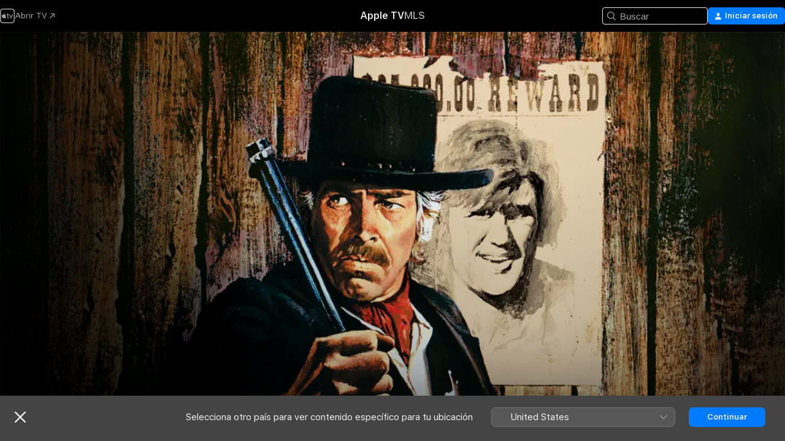

--- FILE ---
content_type: text/html
request_url: https://tv.apple.com/es/movie/pat-garrett-y-billy-el-nino/umc.cmc.2abto5abb663t6tnbd8n3yfp1
body_size: 38713
content:
<!DOCTYPE html>
<html dir="ltr" lang="es-ES">
    <head>
        <meta charset="utf-8" />
        <meta http-equiv="X-UA-Compatible" content="IE=edge" />
        <meta name="viewport" content="width=device-width,initial-scale=1" />
        <meta name="applicable-device" content="pc,mobile" />
        <meta name="referrer" content="strict-origin" />

        <link
            rel="apple-touch-icon"
            sizes="180x180"
            href="/assets/favicon/favicon-180.png"
        />
        <link
            rel="icon"
            type="image/png"
            sizes="32x32"
            href="/assets/favicon/favicon-32.png"
        />
        <link
            rel="icon"
            type="image/png"
            sizes="16x16"
            href="/assets/favicon/favicon-16.png"
        />
        <link rel="manifest" href="/manifest.json" />

        <title>‎Pat Garrett y Billy el niño - Apple TV</title><!-- HEAD_svelte-1f6k8o2_START --><meta name="version" content="2550.14.0-external"><!-- HEAD_svelte-1f6k8o2_END --><!-- HEAD_svelte-1frznod_START --><link rel="preconnect" href="//www.apple.com/wss/fonts" crossorigin="anonymous"><link rel="stylesheet" as="style" href="//www.apple.com/wss/fonts?families=SF+Pro,v4%7CSF+Pro+Icons,v1&amp;display=swap" type="text/css" referrerpolicy="strict-origin-when-cross-origin"><!-- HEAD_svelte-1frznod_END --><!-- HEAD_svelte-eg3hvx_START -->    <meta name="description" content="Pat Garrett ahora sheriff y antiguo compañero de Billy el Niño, debe capturar a Billy.">  <link rel="canonical" href="https://tv.apple.com/es/movie/pat-garrett-y-billy-el-nino/umc.cmc.2abto5abb663t6tnbd8n3yfp1">       <meta name="apple:content_id" content="umc.cmc.2abto5abb663t6tnbd8n3yfp1"> <meta name="apple:title" content="Pat Garrett y Billy el niño"> <meta name="apple:description" content="Western · Drama">   <meta property="og:title" content="Pat Garrett y Billy el niño - Apple TV"> <meta property="og:description" content="Pat Garrett ahora sheriff y antiguo compañero de Billy el Niño, debe capturar a Billy."> <meta property="og:site_name" content="Apple TV"> <meta property="og:url" content="https://tv.apple.com/es/movie/pat-garrett-y-billy-el-nino/umc.cmc.2abto5abb663t6tnbd8n3yfp1"> <meta property="og:image" content="https://is1-ssl.mzstatic.com/image/thumb/96VVe1JrjfSPS1Ki6Dp8Pw/1200x675CA.TVA23C01.jpg"> <meta property="og:image:secure_url" content="https://is1-ssl.mzstatic.com/image/thumb/96VVe1JrjfSPS1Ki6Dp8Pw/1200x675CA.TVA23C01.jpg"> <meta property="og:image:alt" content="Pat Garrett y Billy el niño - Apple TV"> <meta property="og:image:width" content="1200"> <meta property="og:image:height" content="675"> <meta property="og:image:type" content="image/jpg"> <meta property="og:type" content="video.movie"> <meta property="og:locale" content="es_ES"> <meta property="og:video" content="https://play.itunes.apple.com/WebObjects/MZPlay.woa/hls/playlist.m3u8?cc=ES&amp;a=566494662&amp;id=43730892&amp;l=es-ES&amp;aec=HD"> <meta property="og:video:secure_url" content="https://play.itunes.apple.com/WebObjects/MZPlay.woa/hls/playlist.m3u8?cc=ES&amp;a=566494662&amp;id=43730892&amp;l=es-ES&amp;aec=HD"> <meta property="og:video:height" content="720"> <meta property="og:video:width" content="1280"> <meta property="og:video:type" content="application/x-mpegURL"> <meta property="og:video:actor" content="James Coburn"><meta property="og:video:actor" content="Kris Kristofferson"><meta property="og:video:actor" content="Bob Dylan"> <meta property="og:video:director" content="Sam Peckinpah">  <meta property="og:video:release_date" content="1974-01-16T00:00:00.000Z"> <meta property="og:video:duration" content="6900">   <meta name="twitter:title" content="Pat Garrett y Billy el niño - Apple TV"> <meta name="twitter:description" content="Pat Garrett ahora sheriff y antiguo compañero de Billy el Niño, debe capturar a Billy."> <meta name="twitter:site" content="@AppleTV"> <meta name="twitter:image" content="https://is1-ssl.mzstatic.com/image/thumb/96VVe1JrjfSPS1Ki6Dp8Pw/1200x675CA.TVA23C01.jpg"> <meta name="twitter:image:alt" content="Pat Garrett y Billy el niño - Apple TV"> <meta name="twitter:card" content="summary_large_image">    <script type="application/ld+json" data-svelte-h="svelte-akop8n">{
                "@context": "https://schema.org",
                "@id": "https://tv.apple.com/#organization",
                "@type": "Organization",
                "name": "Apple TV",
                "url": "https://tv.apple.com",
                "logo": "https://tv.apple.com/assets/knowledge-graph/tv.png",
                "sameAs": [
                    "https://www.wikidata.org/wiki/Q270285",
                    "https://twitter.com/AppleTV",
                    "https://www.instagram.com/appletv/",
                    "https://www.facebook.com/appletv/",
                    "https://www.youtube.com/AppleTV",
                    "https://giphy.com/appletv"
                ],
                "parentOrganization": {
                    "@type": "Organization",
                    "name": "Apple",
                    "@id": "https://www.apple.com/#organization",
                    "url": "https://www.apple.com/"
                }
            }</script>    <!-- HTML_TAG_START -->
                <script id=schema:movie type="application/ld+json">
                    {"@context":"https://schema.org","@type":"Movie","actor":[{"@type":"Person","name":"James Coburn"},{"@type":"Person","name":"Kris Kristofferson"},{"@type":"Person","name":"Bob Dylan"}],"datePublished":"1974-01-16T00:00:00.000Z","description":"Pat Garrett ahora sheriff y antiguo compañero de Billy el Niño, debe capturar a Billy.","director":[{"@type":"Person","name":"Sam Peckinpah"}],"image":"https://is1-ssl.mzstatic.com/image/thumb/96VVe1JrjfSPS1Ki6Dp8Pw/1200x675CA.TVA23C01.jpg","name":"Pat Garrett y Billy el niño"}
                </script>
                <!-- HTML_TAG_END -->   <!-- HTML_TAG_START -->
                <script id=schema:breadcrumb-list name=schema:breadcrumb-list type="application/ld+json">
                    {"@context":"https://schema.org","@type":"BreadcrumbList","itemListElement":[{"@type":"ListItem","position":1,"item":{"@id":"https://tv.apple.com","name":"Apple TV"}},{"@type":"ListItem","position":2,"item":{"@id":"https://tv.apple.com/es/movie/pat-garrett-y-billy-el-nino/umc.cmc.2abto5abb663t6tnbd8n3yfp1","name":"Pat Garrett y Billy el niño"}}]}
                </script>
                <!-- HTML_TAG_END --> <!-- HEAD_svelte-eg3hvx_END -->
      <script type="module" crossorigin src="/assets/main~DCQmA0IneM.js"></script>
      <link rel="modulepreload" crossorigin href="/assets/CommerceModalContainer~ahkFHdAgIi.js">
      <link rel="stylesheet" crossorigin href="/assets/CommerceModalContainer~dMB8zhtE3w.css">
      <link rel="stylesheet" crossorigin href="/assets/main~C4ibcj_vaK.css">
      <script type="module">import.meta.url;import("_").catch(()=>1);async function* g(){};window.__vite_is_modern_browser=true;</script>
      <script type="module">!function(){if(window.__vite_is_modern_browser)return;console.warn("vite: loading legacy chunks, syntax error above and the same error below should be ignored");var e=document.getElementById("vite-legacy-polyfill"),n=document.createElement("script");n.src=e.src,n.onload=function(){System.import(document.getElementById('vite-legacy-entry').getAttribute('data-src'))},document.body.appendChild(n)}();</script>
    </head>
    <body>
        <script src="/assets/focus-visible/focus-visible.min.js"></script>
        <script
            async
            src="/includes/js-cdn/musickit/v3/amp/mediakit.js"
        ></script>
        <script
            type="module"
            async
            src="/includes/js-cdn/musickit/v3/components/musickit-components/musickit-components.esm.js"
        ></script>
        <script
            nomodule
            async
            src="/includes/js-cdn/musickit/v3/components/musickit-components/musickit-components.js"
        ></script>
        <svg style="display: none" xmlns="http://www.w3.org/2000/svg">
            <symbol id="play-circle-fill" viewBox="0 0 60 60">
                <path
                    class="icon-circle-fill__circle"
                    fill="var(--iconCircleFillBG, transparent)"
                    d="M30 60c16.411 0 30-13.617 30-30C60 13.588 46.382 0 29.971 0 13.588 0 .001 13.588.001 30c0 16.383 13.617 30 30 30Z"
                />
                <path
                    fill="var(--iconFillArrow, var(--keyColor, black))"
                    d="M24.411 41.853c-1.41.853-3.028.177-3.028-1.294V19.47c0-1.44 1.735-2.058 3.028-1.294l17.265 10.235a1.89 1.89 0 0 1 0 3.265L24.411 41.853Z"
                />
            </symbol>
        </svg>
        <div class="body-container">
               <div class="app-container svelte-ksk4wg" data-testid="app-container"><div data-testid="header" class="header header--color svelte-17u3p6w"><div class="header__contents svelte-17u3p6w"><div class="header__open svelte-17u3p6w"></div> <div class="header__tabs svelte-17u3p6w"></div> <div class="header__controls svelte-17u3p6w"><div class="header__search svelte-17u3p6w"><div class="search-input search-input--overrides svelte-1m14fku menu" data-testid="search-input"><div data-testid="amp-search-input" aria-controls="search-suggestions" aria-expanded="false" aria-haspopup="listbox" aria-owns="search-suggestions" class="search-input-container svelte-rg26q6" tabindex="-1" role=""><div class="flex-container svelte-rg26q6"><form id="search-input-form" class="svelte-rg26q6"><svg width="16" height="16" viewBox="0 0 16 16" class="search-svg" aria-hidden="true"><path d="M11.87 10.835q.027.022.051.047l3.864 3.863a.735.735 0 1 1-1.04 1.04l-3.863-3.864-.047-.051a6.667 6.667 0 1 1 1.035-1.035M6.667 12a5.333 5.333 0 1 0 0-10.667 5.333 5.333 0 0 0 0 10.667"></path></svg> <input value="" aria-autocomplete="list" aria-multiline="false" aria-controls="search-suggestions" aria-label="Search" placeholder="Buscar" spellcheck="false" autocomplete="off" autocorrect="off" autocapitalize="off" type="text" inputmode="search" class="search-input__text-field svelte-rg26q6" data-testid="search-input__text-field"></form> </div> <div data-testid="search-scope-bar"></div>   </div> </div></div> <div class="auth-content svelte-114v0sv" data-testid="auth-content"> <button tabindex="0" data-testid="sign-in-button" class="commerce-button signin svelte-jf121i"><svg width="10" height="11" viewBox="0 0 10 11" class="auth-icon"><path d="M5 5.295c-1.296 0-2.385-1.176-2.385-2.678C2.61 1.152 3.716 0 5 0c1.29 0 2.39 1.128 2.39 2.611C7.39 4.12 6.297 5.295 5 5.295M1.314 11C.337 11 0 10.698 0 10.144c0-1.55 1.929-3.685 5-3.685 3.065 0 5 2.135 5 3.685 0 .554-.337.856-1.314.856z"></path></svg> <span class="button-text">Iniciar sesión</span> </button> </div></div></div>  </div>   <div id="scrollable-page" class="scrollable-page svelte-xmtc6f" data-main-content data-testid="main-section" aria-hidden="false"><main data-testid="main" class="svelte-1vdwh3d"><div class="content-container svelte-1vdwh3d" data-testid="content-container">    <div class="section svelte-190eab9" data-testid="section-container" aria-label=""><div class="section-content" data-testid="section-content"> <div class="product-header__wrapper svelte-119wsvk"><div class="product-header dark svelte-119wsvk" data-type="Movie" data-testid="product-header"><div class="superhero-lockup-container svelte-1etfiyq"><div class="artwork-container svelte-t4o8fn">  <div data-testid="artwork-component" class="artwork-component artwork-component--aspect-ratio artwork-component--orientation-landscape svelte-uduhys    artwork-component--fullwidth    artwork-component--has-borders" style="
            --artwork-bg-color: rgb(11,11,3);
            --aspect-ratio: 1.7777777777777777;
            --placeholder-bg-color: rgb(11,11,3);
       ">   <picture class="svelte-uduhys"><source sizes="1200px" srcset="https://is1-ssl.mzstatic.com/image/thumb/cmkkHgoWkAfwOyYz0Q2FWQ/1200x675sr.webp 1200w,https://is1-ssl.mzstatic.com/image/thumb/cmkkHgoWkAfwOyYz0Q2FWQ/2400x1350sr.webp 2400w" type="image/webp"> <source sizes="1200px" srcset="https://is1-ssl.mzstatic.com/image/thumb/cmkkHgoWkAfwOyYz0Q2FWQ/1200x675sr-60.jpg 1200w,https://is1-ssl.mzstatic.com/image/thumb/cmkkHgoWkAfwOyYz0Q2FWQ/2400x1350sr-60.jpg 2400w" type="image/jpeg"> <img alt="" class="artwork-component__contents artwork-component__image svelte-uduhys" src="/assets/artwork/1x1.gif" role="presentation" decoding="async" width="1200" height="675" fetchpriority="high" style="opacity: 1;"></picture> </div> <div class="video-container svelte-t4o8fn">  <div class="background-video svelte-15ycd5v" data-testid="background-video"><div class="video-control__container svelte-1mqmv95" data-testid="video-control-container" aria-hidden="true"><button class="video-control__pause svelte-1mqmv95" data-testid="video-control-pause" aria-hidden="true" aria-label="Reproducir vista previa" tabindex="0"><svg xmlns="http://www.w3.org/2000/svg" class="icon" viewBox="0 0 28 28"><path d="M14.504 26.946c6.83 0 12.442-5.612 12.442-12.442 0-6.843-5.612-12.454-12.455-12.454-6.83 0-12.441 5.611-12.441 12.454 0 6.83 5.611 12.442 12.454 12.442m0-.965c-6.348 0-11.49-5.142-11.49-11.477s5.142-11.49 11.477-11.49c6.348 0 11.49 5.155 11.49 11.49s-5.142 11.477-11.477 11.477m-2.475-6.5 7.287-4.393c.444-.28.444-.85 0-1.117l-7.287-4.443c-.432-.254-.965-.039-.965.431v9.09c0 .47.52.698.965.432"></path></svg></button> <button class="video-control__mute svelte-1mqmv95" data-testid="video-control-mute" aria-hidden="true" aria-label="Activar sonido de vista previa"><svg xmlns="http://www.w3.org/2000/svg" class="icon" viewBox="0 0 28 28"><path d="M14.504 26.946c6.83 0 12.442-5.612 12.442-12.442 0-6.843-5.612-12.454-12.455-12.454-6.83 0-12.441 5.611-12.441 12.454 0 6.83 5.611 12.442 12.454 12.442m0-.965c-6.348 0-11.49-5.142-11.49-11.477s5.142-11.49 11.477-11.49c6.348 0 11.49 5.155 11.49 11.49s-5.142 11.477-11.477 11.477m6.957-4.533c.152-.165.152-.393 0-.545L8.068 7.496a.383.383 0 0 0-.546 0 .36.36 0 0 0 0 .533l13.406 13.42c.14.152.393.164.533 0m-4.278-5.738V9.26c0-.291-.165-.532-.47-.532-.228 0-.38.127-.559.279L13.273 11.8zm-.47 4.507c.254 0 .394-.178.419-.419l.025-1.32-6.322-6.284h-.38c-.483.038-.89.47-.89.99v2.64c0 .635.483 1.118 1.092 1.118h2.159c.101 0 .177.025.254.088l3.084 2.933c.166.14.343.254.56.254"></path></svg></button>  </div> <amp-background-video fit="cover" muted aria-hidden="true"></amp-background-video></div></div>  </div> <div class="container dark svelte-1nh6wvs page-header"><article class="lockup svelte-1nh6wvs"><header class="svelte-1nh6wvs">  <h1 class="title  svelte-1nh6wvs">Pat Garrett y Billy el niño</h1>  <div class="metadata svelte-1nh6wvs"> <div style="display: contents; --metadata-list-line-clamp:1;"><span class="metadata-list svelte-i707bi" data-testid="metadata-list"><span>Película</span>  · <span>Western</span>  · <span>Drama</span>  </span></div> <div style="display: contents; --display:contents; --opacity:1;"><ul class="badge-row light svelte-nd7koe" data-testid="metadata-badges"><li class="badge badge--rating rating--es_movies_13 svelte-nd7koe" aria-label="Valoración: 13"><span aria-hidden="true" data-rating="13" class="svelte-nd7koe"></span> </li> </ul></div></div></header> <div class="description svelte-1nh6wvs"><span class="svelte-1nh6wvs"><div style="display: contents; --moreTextColorOverride:var(--keyColor);">  <div class="truncate-wrapper svelte-1ji3yu5"><p data-testid="truncate-text" dir="auto" class="content svelte-1ji3yu5  title-3" style="--lines: 2; --line-height: var(--lineHeight, 16); --link-length: 3;"><!-- HTML_TAG_START -->Pat Garrett ahora sheriff y antiguo compañero de Billy el Niño, debe capturar a Billy.<!-- HTML_TAG_END --></p> </div> </div></span></div> <div class="details svelte-1nh6wvs"><span class="metadata-list svelte-i707bi" data-testid="metadata-list"><span>1974</span>  · <span>1h 55m</span>  </span> <div style="display: contents; --display:contents; --opacity:0.8;"><ul class="badge-row light svelte-nd7koe" data-testid="metadata-badges"><li class="badge badge--rotten-tomatoes fresh svelte-nd7koe" aria-label="Valoración de Rotten Tomatoes: 60"><span aria-hidden="true" class="svelte-nd7koe">60%</span> </li><li class="badge badge--hd svelte-nd7koe" aria-label="Alta definición"><span aria-hidden="true" class="svelte-nd7koe"></span> </li><li class="badge badge--cc svelte-nd7koe" aria-label="Subtítulos opcionales"><span aria-hidden="true" class="svelte-nd7koe"></span> </li> </ul></div></div> </article>    <div class="personnel svelte-1nh6wvs"><div><span class="personnel-title svelte-1nh6wvs">Reparto</span> <span class="personnel-list svelte-1nh6wvs"><span class="person svelte-1nh6wvs"><a href="https://tv.apple.com/es/person/james-coburn/umc.cpc.3p2c63f23aicwzonzznhza9mi" class="person-link svelte-1nh6wvs">James Coburn</a><span class="person-separator svelte-1nh6wvs">,  </span></span><span class="person svelte-1nh6wvs"><a href="https://tv.apple.com/es/person/kris-kristofferson/umc.cpc.cgovedw0xy6578um31hayerm" class="person-link svelte-1nh6wvs">Kris Kristofferson</a><span class="person-separator svelte-1nh6wvs">,  </span></span><span class="person svelte-1nh6wvs"><a href="https://tv.apple.com/es/person/bob-dylan/umc.cpc.21apgvvjpi47z6a49jbh70ow3" class="person-link svelte-1nh6wvs">Bob Dylan</a></span></span> </div><div><span class="personnel-title svelte-1nh6wvs">Dirección</span> <span class="personnel-list svelte-1nh6wvs"><span class="person svelte-1nh6wvs"><a href="https://tv.apple.com/es/person/sam-peckinpah/umc.cpc.6jxk4m4hzbrg65ifbwg5vmm2p" class="person-link svelte-1nh6wvs">Sam Peckinpah</a></span></span> </div></div> </div> </div></div> </div></div> </div><div class="section svelte-190eab9   with-bottom-spacing   display-separator" data-testid="section-container" aria-label="Tráileres"><div class="section-content" data-testid="section-content"><div class="rich-lockup-shelf-header svelte-1l4rc8w"><div class="header svelte-rnrb59">  <div class="header-title-wrapper svelte-rnrb59">   <h2 class="title svelte-rnrb59 title-link" data-testid="header-title"><a href="https://tv.apple.com/es/shelf/traileres/uts.col.Trailers.umc.cmc.2abto5abb663t6tnbd8n3yfp1" class="title__button svelte-rnrb59" role="link" tabindex="0"><span class="dir-wrapper" dir="auto">Tráileres</span> <svg xmlns="http://www.w3.org/2000/svg" class="chevron" viewBox="0 0 64 64" aria-hidden="true"><path d="M19.817 61.863c1.48 0 2.672-.515 3.702-1.546l24.243-23.63c1.352-1.385 1.996-2.737 2.028-4.443 0-1.674-.644-3.09-2.028-4.443L23.519 4.138c-1.03-.998-2.253-1.513-3.702-1.513-2.994 0-5.409 2.382-5.409 5.344 0 1.481.612 2.833 1.739 3.96l20.99 20.347-20.99 20.283c-1.127 1.126-1.739 2.478-1.739 3.96 0 2.93 2.415 5.344 5.409 5.344"></path></svg></a></h2> </div>   </div> </div> <div>   <div class="shelf"><section data-testid="shelf-component" class="shelf-grid shelf-grid--onhover svelte-12rmzef" style="
            --grid-max-content-xsmall: 200px; --grid-column-gap-xsmall: 10px; --grid-row-gap-xsmall: 24px; --grid-small: 3; --grid-column-gap-small: 20px; --grid-row-gap-small: 24px; --grid-medium: 4; --grid-column-gap-medium: 20px; --grid-row-gap-medium: 24px; --grid-large: 5; --grid-column-gap-large: 20px; --grid-row-gap-large: 24px; --grid-xlarge: 5; --grid-column-gap-xlarge: 20px; --grid-row-gap-xlarge: 24px;
            --grid-type: C;
            --grid-rows: 1;
            --standard-lockup-shadow-offset: 15px;
            
        "> <div class="shelf-grid__body svelte-12rmzef" data-testid="shelf-body">   <button disabled aria-label="Página anterior" type="button" class="shelf-grid-nav__arrow shelf-grid-nav__arrow--left svelte-1xmivhv" data-testid="shelf-button-left" style="--offset: 0px;"><svg xmlns="http://www.w3.org/2000/svg" viewBox="0 0 9 31"><path d="M5.275 29.46a1.61 1.61 0 0 0 1.456 1.077c1.018 0 1.772-.737 1.772-1.737 0-.526-.277-1.186-.449-1.62l-4.68-11.912L8.05 3.363c.172-.442.45-1.116.45-1.625A1.7 1.7 0 0 0 6.728.002a1.6 1.6 0 0 0-1.456 1.09L.675 12.774c-.301.775-.677 1.744-.677 2.495 0 .754.376 1.705.677 2.498L5.272 29.46Z"></path></svg></button> <ul slot="shelf-content" class="shelf-grid__list shelf-grid__list--grid-type-C shelf-grid__list--grid-rows-1 svelte-12rmzef" role="list" tabindex="-1" data-testid="shelf-item-list">   <li class="shelf-grid__list-item svelte-12rmzef" data-index="0" aria-hidden="true"><div class="svelte-12rmzef"><div slot="item" class="svelte-5fmy7e">  <a class="lockup svelte-93u9ds lockup--with-action" href="https://tv.apple.com/es/clip/pat-garrett--billy-the-kid/umc.cmc.6klaynd8ps7s4btckwzwk0ck0?targetId=umc.cmc.2abto5abb663t6tnbd8n3yfp1&amp;targetType=Movie" aria-label="Pat Garrett &amp; Billy the Kid" data-testid="lockup" style="--lockup-aspect-ratio: 16/9; --lockup-border-radius: 14px; --lockup-chin-height: 30px;"><div class="grid svelte-93u9ds" data-testid="lockup-grid"><div class="artwork svelte-93u9ds" data-testid="artwork">  <div data-testid="artwork-component" class="artwork-component artwork-component--aspect-ratio artwork-component--orientation-landscape svelte-uduhys    artwork-component--fullwidth    artwork-component--has-borders" style="
            --artwork-bg-color: #261F1C;
            --aspect-ratio: 1.5384615384615385;
            --placeholder-bg-color: #261F1C;
       ">   <picture class="svelte-uduhys"><source sizes=" (max-width:1319px) 290px,(min-width:1320px) and (max-width:1679px) 340px,340px" srcset="https://is1-ssl.mzstatic.com/image/thumb/Video111/v4/75/4c/88/754c88b0-d617-2b58-9e01-96f33a8494df/Job0666c4e2-43c0-4727-9bc7-838436af2ba0-95639577-PreviewImage_Chocolate-Time1491017440007.png/290x193KF.TVALC02.webp?color=261F1C&amp;style=m 290w,https://is1-ssl.mzstatic.com/image/thumb/Video111/v4/75/4c/88/754c88b0-d617-2b58-9e01-96f33a8494df/Job0666c4e2-43c0-4727-9bc7-838436af2ba0-95639577-PreviewImage_Chocolate-Time1491017440007.png/340x221KF.TVALC02.webp?color=261F1C&amp;style=m 340w,https://is1-ssl.mzstatic.com/image/thumb/Video111/v4/75/4c/88/754c88b0-d617-2b58-9e01-96f33a8494df/Job0666c4e2-43c0-4727-9bc7-838436af2ba0-95639577-PreviewImage_Chocolate-Time1491017440007.png/580x386KF.TVALC02.webp?color=261F1C&amp;style=m 580w,https://is1-ssl.mzstatic.com/image/thumb/Video111/v4/75/4c/88/754c88b0-d617-2b58-9e01-96f33a8494df/Job0666c4e2-43c0-4727-9bc7-838436af2ba0-95639577-PreviewImage_Chocolate-Time1491017440007.png/680x442KF.TVALC02.webp?color=261F1C&amp;style=m 680w" type="image/webp"> <source sizes=" (max-width:1319px) 290px,(min-width:1320px) and (max-width:1679px) 340px,340px" srcset="https://is1-ssl.mzstatic.com/image/thumb/Video111/v4/75/4c/88/754c88b0-d617-2b58-9e01-96f33a8494df/Job0666c4e2-43c0-4727-9bc7-838436af2ba0-95639577-PreviewImage_Chocolate-Time1491017440007.png/290x193KF.TVALC02-60.jpg?color=261F1C&amp;style=m 290w,https://is1-ssl.mzstatic.com/image/thumb/Video111/v4/75/4c/88/754c88b0-d617-2b58-9e01-96f33a8494df/Job0666c4e2-43c0-4727-9bc7-838436af2ba0-95639577-PreviewImage_Chocolate-Time1491017440007.png/340x221KF.TVALC02-60.jpg?color=261F1C&amp;style=m 340w,https://is1-ssl.mzstatic.com/image/thumb/Video111/v4/75/4c/88/754c88b0-d617-2b58-9e01-96f33a8494df/Job0666c4e2-43c0-4727-9bc7-838436af2ba0-95639577-PreviewImage_Chocolate-Time1491017440007.png/580x386KF.TVALC02-60.jpg?color=261F1C&amp;style=m 580w,https://is1-ssl.mzstatic.com/image/thumb/Video111/v4/75/4c/88/754c88b0-d617-2b58-9e01-96f33a8494df/Job0666c4e2-43c0-4727-9bc7-838436af2ba0-95639577-PreviewImage_Chocolate-Time1491017440007.png/680x442KF.TVALC02-60.jpg?color=261F1C&amp;style=m 680w" type="image/jpeg"> <img alt="Pat Garrett &amp; Billy the Kid" class="artwork-component__contents artwork-component__image svelte-uduhys" loading="lazy" src="/assets/artwork/1x1.gif" decoding="async" width="340" height="221" fetchpriority="auto" style="opacity: 1;"></picture> </div></div>  <div class="metadata svelte-w6gptj"><div class="legibility-gradient svelte-w6gptj"></div> <div class="title svelte-w6gptj">Pat Garrett &amp; Billy the Kid</div> <div class="progress-and-attribution svelte-gsgqar"><div class="play-state svelte-gsgqar"><svg xmlns="http://www.w3.org/2000/svg" viewBox="0 0 89.893 120" class="play-icon"><path d="M12.461 94.439c0 5.33 3.149 7.927 6.94 7.927 1.617 0 3.36-.495 5.005-1.409l57.665-33.658c4.198-2.469 5.903-4.317 5.903-7.331 0-3.013-1.705-4.861-5.903-7.33L24.406 18.98c-1.645-.915-3.388-1.41-5.005-1.41-3.791 0-6.94 2.598-6.94 7.927z"></path></svg></div>  <div class="duration svelte-gsgqar">Western</div> <div class="context-menu svelte-gsgqar"><amp-contextual-menu-button config="[object Object]" class="svelte-1sn4kz"> <span aria-label="más" class="more-button svelte-1sn4kz more-button--platter" data-testid="more-button" slot="trigger-content"><svg width="28" height="28" viewBox="0 0 28 28" class="glyph" xmlns="http://www.w3.org/2000/svg"><circle fill="var(--iconCircleFill, transparent)" cx="14" cy="14" r="14"></circle><path fill="var(--iconEllipsisFill, white)" d="M10.105 14c0-.87-.687-1.55-1.564-1.55-.862 0-1.557.695-1.557 1.55 0 .848.695 1.55 1.557 1.55.855 0 1.564-.702 1.564-1.55zm5.437 0c0-.87-.68-1.55-1.542-1.55A1.55 1.55 0 0012.45 14c0 .848.695 1.55 1.55 1.55.848 0 1.542-.702 1.542-1.55zm5.474 0c0-.87-.687-1.55-1.557-1.55-.87 0-1.564.695-1.564 1.55 0 .848.694 1.55 1.564 1.55.848 0 1.557-.702 1.557-1.55z"></path></svg></span> </amp-contextual-menu-button></div> </div></div>  </div> </a></div> </div></li> </ul> <button aria-label="Siguiente página" type="button" class="shelf-grid-nav__arrow shelf-grid-nav__arrow--right svelte-1xmivhv" data-testid="shelf-button-right" style="--offset: 0px;"><svg xmlns="http://www.w3.org/2000/svg" viewBox="0 0 9 31"><path d="M5.275 29.46a1.61 1.61 0 0 0 1.456 1.077c1.018 0 1.772-.737 1.772-1.737 0-.526-.277-1.186-.449-1.62l-4.68-11.912L8.05 3.363c.172-.442.45-1.116.45-1.625A1.7 1.7 0 0 0 6.728.002a1.6 1.6 0 0 0-1.456 1.09L.675 12.774c-.301.775-.677 1.744-.677 2.495 0 .754.376 1.705.677 2.498L5.272 29.46Z"></path></svg></button></div> </section> </div></div></div> </div><div class="section svelte-190eab9   with-bottom-spacing   display-separator" data-testid="section-container" aria-label="Títulos relacionados"><div class="section-content" data-testid="section-content"><div class="rich-lockup-shelf-header svelte-1l4rc8w"><div class="header svelte-rnrb59">  <div class="header-title-wrapper svelte-rnrb59">   <h2 class="title svelte-rnrb59 title-link" data-testid="header-title"><a href="https://tv.apple.com/es/shelf/titulos-relacionados/uts.col.ContentRelated.umc.cmc.2abto5abb663t6tnbd8n3yfp1" class="title__button svelte-rnrb59" role="link" tabindex="0"><span class="dir-wrapper" dir="auto">Títulos relacionados</span> <svg xmlns="http://www.w3.org/2000/svg" class="chevron" viewBox="0 0 64 64" aria-hidden="true"><path d="M19.817 61.863c1.48 0 2.672-.515 3.702-1.546l24.243-23.63c1.352-1.385 1.996-2.737 2.028-4.443 0-1.674-.644-3.09-2.028-4.443L23.519 4.138c-1.03-.998-2.253-1.513-3.702-1.513-2.994 0-5.409 2.382-5.409 5.344 0 1.481.612 2.833 1.739 3.96l20.99 20.347-20.99 20.283c-1.127 1.126-1.739 2.478-1.739 3.96 0 2.93 2.415 5.344 5.409 5.344"></path></svg></a></h2> </div>   </div> </div> <div>   <div class="shelf"><section data-testid="shelf-component" class="shelf-grid shelf-grid--onhover svelte-12rmzef" style="
            --grid-max-content-xsmall: 144px; --grid-column-gap-xsmall: 10px; --grid-row-gap-xsmall: 24px; --grid-small: 5; --grid-column-gap-small: 20px; --grid-row-gap-small: 24px; --grid-medium: 6; --grid-column-gap-medium: 20px; --grid-row-gap-medium: 24px; --grid-large: 8; --grid-column-gap-large: 20px; --grid-row-gap-large: 24px; --grid-xlarge: 8; --grid-column-gap-xlarge: 20px; --grid-row-gap-xlarge: 24px;
            --grid-type: I;
            --grid-rows: 1;
            --standard-lockup-shadow-offset: 15px;
            
        "> <div class="shelf-grid__body svelte-12rmzef" data-testid="shelf-body">   <button disabled aria-label="Página anterior" type="button" class="shelf-grid-nav__arrow shelf-grid-nav__arrow--left svelte-1xmivhv" data-testid="shelf-button-left" style="--offset: 0px;"><svg xmlns="http://www.w3.org/2000/svg" viewBox="0 0 9 31"><path d="M5.275 29.46a1.61 1.61 0 0 0 1.456 1.077c1.018 0 1.772-.737 1.772-1.737 0-.526-.277-1.186-.449-1.62l-4.68-11.912L8.05 3.363c.172-.442.45-1.116.45-1.625A1.7 1.7 0 0 0 6.728.002a1.6 1.6 0 0 0-1.456 1.09L.675 12.774c-.301.775-.677 1.744-.677 2.495 0 .754.376 1.705.677 2.498L5.272 29.46Z"></path></svg></button> <ul slot="shelf-content" class="shelf-grid__list shelf-grid__list--grid-type-I shelf-grid__list--grid-rows-1 svelte-12rmzef" role="list" tabindex="-1" data-testid="shelf-item-list">   <li class="shelf-grid__list-item svelte-12rmzef" data-index="0" aria-hidden="true"><div class="svelte-12rmzef"><div slot="item" class="svelte-5fmy7e">  <a class="lockup svelte-93u9ds" href="https://tv.apple.com/es/movie/grupo-salvaje-montaje-del/umc.cmc.5j2o36k2srvy74aqggcd1r1sv" aria-label="Grupo Salvaje. Montaje del" data-testid="lockup" style="--lockup-aspect-ratio: 2/3; --lockup-border-radius: 14px; --lockup-chin-height: 0px;"><div class="grid svelte-93u9ds grid--no-chin" data-testid="lockup-grid"><div class="artwork svelte-93u9ds" data-testid="artwork">  <div data-testid="artwork-component" class="artwork-component artwork-component--aspect-ratio artwork-component--orientation-portrait svelte-uduhys    artwork-component--fullwidth    artwork-component--has-borders" style="
            --artwork-bg-color: rgb(240,231,200);
            --aspect-ratio: 0.6666666666666666;
            --placeholder-bg-color: rgb(240,231,200);
       ">   <picture class="svelte-uduhys"><source sizes="225px" srcset="https://is1-ssl.mzstatic.com/image/thumb/Video/v4/14/c5/d8/14c5d8f9-1c01-a200-928b-ec31936473bb/mza_695501460001385698.jpg/225x338CA.TVA23C01.webp 225w,https://is1-ssl.mzstatic.com/image/thumb/Video/v4/14/c5/d8/14c5d8f9-1c01-a200-928b-ec31936473bb/mza_695501460001385698.jpg/450x676CA.TVA23C01.webp 450w" type="image/webp"> <source sizes="225px" srcset="https://is1-ssl.mzstatic.com/image/thumb/Video/v4/14/c5/d8/14c5d8f9-1c01-a200-928b-ec31936473bb/mza_695501460001385698.jpg/225x338CA.TVA23C01-60.jpg 225w,https://is1-ssl.mzstatic.com/image/thumb/Video/v4/14/c5/d8/14c5d8f9-1c01-a200-928b-ec31936473bb/mza_695501460001385698.jpg/450x676CA.TVA23C01-60.jpg 450w" type="image/jpeg"> <img alt="Grupo Salvaje. Montaje del" class="artwork-component__contents artwork-component__image svelte-uduhys" loading="lazy" src="/assets/artwork/1x1.gif" decoding="async" width="225" height="337" fetchpriority="auto" style="opacity: 1;"></picture> </div></div>     <div class="lockup-scrim svelte-rdhtgn" data-testid="lockup-scrim"></div> <div class="lockup-context-menu svelte-1vr883s" data-testid="lockup-context-menu"><amp-contextual-menu-button config="[object Object]" class="svelte-1sn4kz"> <span aria-label="más" class="more-button svelte-1sn4kz more-button--platter  more-button--material" data-testid="more-button" slot="trigger-content"><svg width="28" height="28" viewBox="0 0 28 28" class="glyph" xmlns="http://www.w3.org/2000/svg"><circle fill="var(--iconCircleFill, transparent)" cx="14" cy="14" r="14"></circle><path fill="var(--iconEllipsisFill, white)" d="M10.105 14c0-.87-.687-1.55-1.564-1.55-.862 0-1.557.695-1.557 1.55 0 .848.695 1.55 1.557 1.55.855 0 1.564-.702 1.564-1.55zm5.437 0c0-.87-.68-1.55-1.542-1.55A1.55 1.55 0 0012.45 14c0 .848.695 1.55 1.55 1.55.848 0 1.542-.702 1.542-1.55zm5.474 0c0-.87-.687-1.55-1.557-1.55-.87 0-1.564.695-1.564 1.55 0 .848.694 1.55 1.564 1.55.848 0 1.557-.702 1.557-1.55z"></path></svg></span> </amp-contextual-menu-button></div></div> </a></div> </div></li>   <li class="shelf-grid__list-item svelte-12rmzef" data-index="1" aria-hidden="true"><div class="svelte-12rmzef"><div slot="item" class="svelte-5fmy7e">  <a class="lockup svelte-93u9ds" href="https://tv.apple.com/es/movie/duelo-en-la-alta-sierra/umc.cmc.s3ehpl17xf5r461mi25dc43v" aria-label="Duelo en la alta sierra" data-testid="lockup" style="--lockup-aspect-ratio: 2/3; --lockup-border-radius: 14px; --lockup-chin-height: 0px;"><div class="grid svelte-93u9ds grid--no-chin" data-testid="lockup-grid"><div class="artwork svelte-93u9ds" data-testid="artwork">  <div data-testid="artwork-component" class="artwork-component artwork-component--aspect-ratio artwork-component--orientation-portrait svelte-uduhys    artwork-component--fullwidth    artwork-component--has-borders" style="
            --artwork-bg-color: rgb(245,241,229);
            --aspect-ratio: 0.6666666666666666;
            --placeholder-bg-color: rgb(245,241,229);
       ">   <picture class="svelte-uduhys"><source sizes="225px" srcset="https://is1-ssl.mzstatic.com/image/thumb/Video/v4/dd/97/97/dd9797ec-3fb7-d7e1-5d96-050199e969d6/RidetheHighCountry_1400x2100.jpg/225x338CA.TVA23C01.webp 225w,https://is1-ssl.mzstatic.com/image/thumb/Video/v4/dd/97/97/dd9797ec-3fb7-d7e1-5d96-050199e969d6/RidetheHighCountry_1400x2100.jpg/450x676CA.TVA23C01.webp 450w" type="image/webp"> <source sizes="225px" srcset="https://is1-ssl.mzstatic.com/image/thumb/Video/v4/dd/97/97/dd9797ec-3fb7-d7e1-5d96-050199e969d6/RidetheHighCountry_1400x2100.jpg/225x338CA.TVA23C01-60.jpg 225w,https://is1-ssl.mzstatic.com/image/thumb/Video/v4/dd/97/97/dd9797ec-3fb7-d7e1-5d96-050199e969d6/RidetheHighCountry_1400x2100.jpg/450x676CA.TVA23C01-60.jpg 450w" type="image/jpeg"> <img alt="Duelo en la alta sierra" class="artwork-component__contents artwork-component__image svelte-uduhys" loading="lazy" src="/assets/artwork/1x1.gif" decoding="async" width="225" height="337" fetchpriority="auto" style="opacity: 1;"></picture> </div></div>     <div class="lockup-scrim svelte-rdhtgn" data-testid="lockup-scrim"></div> <div class="lockup-context-menu svelte-1vr883s" data-testid="lockup-context-menu"><amp-contextual-menu-button config="[object Object]" class="svelte-1sn4kz"> <span aria-label="más" class="more-button svelte-1sn4kz more-button--platter  more-button--material" data-testid="more-button" slot="trigger-content"><svg width="28" height="28" viewBox="0 0 28 28" class="glyph" xmlns="http://www.w3.org/2000/svg"><circle fill="var(--iconCircleFill, transparent)" cx="14" cy="14" r="14"></circle><path fill="var(--iconEllipsisFill, white)" d="M10.105 14c0-.87-.687-1.55-1.564-1.55-.862 0-1.557.695-1.557 1.55 0 .848.695 1.55 1.557 1.55.855 0 1.564-.702 1.564-1.55zm5.437 0c0-.87-.68-1.55-1.542-1.55A1.55 1.55 0 0012.45 14c0 .848.695 1.55 1.55 1.55.848 0 1.542-.702 1.542-1.55zm5.474 0c0-.87-.687-1.55-1.557-1.55-.87 0-1.564.695-1.564 1.55 0 .848.694 1.55 1.564 1.55.848 0 1.557-.702 1.557-1.55z"></path></svg></span> </amp-contextual-menu-button></div></div> </a></div> </div></li>   <li class="shelf-grid__list-item svelte-12rmzef" data-index="2" aria-hidden="true"><div class="svelte-12rmzef"><div slot="item" class="svelte-5fmy7e">  <a class="lockup svelte-93u9ds" href="https://tv.apple.com/es/movie/el-asesinato-de-jesse-james-por-el-cobarde-robert-ford/umc.cmc.4w4a11bii0t478yvjthbza6jz" aria-label="El Asesinato de Jesse James por el Cobarde Robert Ford" data-testid="lockup" style="--lockup-aspect-ratio: 2/3; --lockup-border-radius: 14px; --lockup-chin-height: 0px;"><div class="grid svelte-93u9ds grid--no-chin" data-testid="lockup-grid"><div class="artwork svelte-93u9ds" data-testid="artwork">  <div data-testid="artwork-component" class="artwork-component artwork-component--aspect-ratio artwork-component--orientation-portrait svelte-uduhys    artwork-component--fullwidth    artwork-component--has-borders" style="
            --artwork-bg-color: rgb(3,28,31);
            --aspect-ratio: 0.6666666666666666;
            --placeholder-bg-color: rgb(3,28,31);
       ">   <picture class="svelte-uduhys"><source sizes="225px" srcset="https://is1-ssl.mzstatic.com/image/thumb/Video/v4/2d/1e/40/2d1e403e-e637-056f-bed4-281e052661ff/pr_source.lsr/225x338CA.TVA23C01.webp 225w,https://is1-ssl.mzstatic.com/image/thumb/Video/v4/2d/1e/40/2d1e403e-e637-056f-bed4-281e052661ff/pr_source.lsr/450x676CA.TVA23C01.webp 450w" type="image/webp"> <source sizes="225px" srcset="https://is1-ssl.mzstatic.com/image/thumb/Video/v4/2d/1e/40/2d1e403e-e637-056f-bed4-281e052661ff/pr_source.lsr/225x338CA.TVA23C01-60.jpg 225w,https://is1-ssl.mzstatic.com/image/thumb/Video/v4/2d/1e/40/2d1e403e-e637-056f-bed4-281e052661ff/pr_source.lsr/450x676CA.TVA23C01-60.jpg 450w" type="image/jpeg"> <img alt="El Asesinato de Jesse James por el Cobarde Robert Ford" class="artwork-component__contents artwork-component__image svelte-uduhys" loading="lazy" src="/assets/artwork/1x1.gif" decoding="async" width="225" height="337" fetchpriority="auto" style="opacity: 1;"></picture> </div></div>     <div class="lockup-scrim svelte-rdhtgn" data-testid="lockup-scrim"></div> <div class="lockup-context-menu svelte-1vr883s" data-testid="lockup-context-menu"><amp-contextual-menu-button config="[object Object]" class="svelte-1sn4kz"> <span aria-label="más" class="more-button svelte-1sn4kz more-button--platter  more-button--material" data-testid="more-button" slot="trigger-content"><svg width="28" height="28" viewBox="0 0 28 28" class="glyph" xmlns="http://www.w3.org/2000/svg"><circle fill="var(--iconCircleFill, transparent)" cx="14" cy="14" r="14"></circle><path fill="var(--iconEllipsisFill, white)" d="M10.105 14c0-.87-.687-1.55-1.564-1.55-.862 0-1.557.695-1.557 1.55 0 .848.695 1.55 1.557 1.55.855 0 1.564-.702 1.564-1.55zm5.437 0c0-.87-.68-1.55-1.542-1.55A1.55 1.55 0 0012.45 14c0 .848.695 1.55 1.55 1.55.848 0 1.542-.702 1.542-1.55zm5.474 0c0-.87-.687-1.55-1.557-1.55-.87 0-1.564.695-1.564 1.55 0 .848.694 1.55 1.564 1.55.848 0 1.557-.702 1.557-1.55z"></path></svg></span> </amp-contextual-menu-button></div></div> </a></div> </div></li>   <li class="shelf-grid__list-item svelte-12rmzef" data-index="3" aria-hidden="true"><div class="svelte-12rmzef"><div slot="item" class="svelte-5fmy7e">  <a class="lockup svelte-93u9ds" href="https://tv.apple.com/es/movie/los-odiosos-ocho/umc.cmc.1t2k0vp0w0w0ayfvezfym9s1e" aria-label="Los odiosos ocho" data-testid="lockup" style="--lockup-aspect-ratio: 2/3; --lockup-border-radius: 14px; --lockup-chin-height: 0px;"><div class="grid svelte-93u9ds grid--no-chin" data-testid="lockup-grid"><div class="artwork svelte-93u9ds" data-testid="artwork">  <div data-testid="artwork-component" class="artwork-component artwork-component--aspect-ratio artwork-component--orientation-portrait svelte-uduhys    artwork-component--fullwidth    artwork-component--has-borders" style="
            --artwork-bg-color: rgb(211,212,207);
            --aspect-ratio: 0.6666666666666666;
            --placeholder-bg-color: rgb(211,212,207);
       ">   <picture class="svelte-uduhys"><source sizes="225px" srcset="https://is1-ssl.mzstatic.com/image/thumb/HB1RCOoZAlpilQ-1rwtywQ/225x338CA.TVA23C01.webp 225w,https://is1-ssl.mzstatic.com/image/thumb/HB1RCOoZAlpilQ-1rwtywQ/450x676CA.TVA23C01.webp 450w" type="image/webp"> <source sizes="225px" srcset="https://is1-ssl.mzstatic.com/image/thumb/HB1RCOoZAlpilQ-1rwtywQ/225x338CA.TVA23C01-60.jpg 225w,https://is1-ssl.mzstatic.com/image/thumb/HB1RCOoZAlpilQ-1rwtywQ/450x676CA.TVA23C01-60.jpg 450w" type="image/jpeg"> <img alt="Los odiosos ocho" class="artwork-component__contents artwork-component__image svelte-uduhys" loading="lazy" src="/assets/artwork/1x1.gif" decoding="async" width="225" height="337" fetchpriority="auto" style="opacity: 1;"></picture> </div></div>     <div class="lockup-scrim svelte-rdhtgn" data-testid="lockup-scrim"></div> <div class="lockup-context-menu svelte-1vr883s" data-testid="lockup-context-menu"><amp-contextual-menu-button config="[object Object]" class="svelte-1sn4kz"> <span aria-label="más" class="more-button svelte-1sn4kz more-button--platter  more-button--material" data-testid="more-button" slot="trigger-content"><svg width="28" height="28" viewBox="0 0 28 28" class="glyph" xmlns="http://www.w3.org/2000/svg"><circle fill="var(--iconCircleFill, transparent)" cx="14" cy="14" r="14"></circle><path fill="var(--iconEllipsisFill, white)" d="M10.105 14c0-.87-.687-1.55-1.564-1.55-.862 0-1.557.695-1.557 1.55 0 .848.695 1.55 1.557 1.55.855 0 1.564-.702 1.564-1.55zm5.437 0c0-.87-.68-1.55-1.542-1.55A1.55 1.55 0 0012.45 14c0 .848.695 1.55 1.55 1.55.848 0 1.542-.702 1.542-1.55zm5.474 0c0-.87-.687-1.55-1.557-1.55-.87 0-1.564.695-1.564 1.55 0 .848.694 1.55 1.564 1.55.848 0 1.557-.702 1.557-1.55z"></path></svg></span> </amp-contextual-menu-button></div></div> </a></div> </div></li>   <li class="shelf-grid__list-item svelte-12rmzef" data-index="4" aria-hidden="true"><div class="svelte-12rmzef"><div slot="item" class="svelte-5fmy7e">  <a class="lockup svelte-93u9ds" href="https://tv.apple.com/es/movie/wyatt-earp/umc.cmc.2e8hj3rjhnjtz8c1dagh8hoyb" aria-label="Wyatt Earp" data-testid="lockup" style="--lockup-aspect-ratio: 2/3; --lockup-border-radius: 14px; --lockup-chin-height: 0px;"><div class="grid svelte-93u9ds grid--no-chin" data-testid="lockup-grid"><div class="artwork svelte-93u9ds" data-testid="artwork">  <div data-testid="artwork-component" class="artwork-component artwork-component--aspect-ratio artwork-component--orientation-portrait svelte-uduhys    artwork-component--fullwidth    artwork-component--has-borders" style="
            --artwork-bg-color: rgb(32,32,34);
            --aspect-ratio: 0.6666666666666666;
            --placeholder-bg-color: rgb(32,32,34);
       ">   <picture class="svelte-uduhys"><source sizes="225px" srcset="https://is1-ssl.mzstatic.com/image/thumb/Video/6f/b2/1d/mzi.lqhvhrkp.jpg/225x338CA.TVA23C01.webp 225w,https://is1-ssl.mzstatic.com/image/thumb/Video/6f/b2/1d/mzi.lqhvhrkp.jpg/450x676CA.TVA23C01.webp 450w" type="image/webp"> <source sizes="225px" srcset="https://is1-ssl.mzstatic.com/image/thumb/Video/6f/b2/1d/mzi.lqhvhrkp.jpg/225x338CA.TVA23C01-60.jpg 225w,https://is1-ssl.mzstatic.com/image/thumb/Video/6f/b2/1d/mzi.lqhvhrkp.jpg/450x676CA.TVA23C01-60.jpg 450w" type="image/jpeg"> <img alt="Wyatt Earp" class="artwork-component__contents artwork-component__image svelte-uduhys" loading="lazy" src="/assets/artwork/1x1.gif" decoding="async" width="225" height="337" fetchpriority="auto" style="opacity: 1;"></picture> </div></div>     <div class="lockup-scrim svelte-rdhtgn" data-testid="lockup-scrim"></div> <div class="lockup-context-menu svelte-1vr883s" data-testid="lockup-context-menu"><amp-contextual-menu-button config="[object Object]" class="svelte-1sn4kz"> <span aria-label="más" class="more-button svelte-1sn4kz more-button--platter  more-button--material" data-testid="more-button" slot="trigger-content"><svg width="28" height="28" viewBox="0 0 28 28" class="glyph" xmlns="http://www.w3.org/2000/svg"><circle fill="var(--iconCircleFill, transparent)" cx="14" cy="14" r="14"></circle><path fill="var(--iconEllipsisFill, white)" d="M10.105 14c0-.87-.687-1.55-1.564-1.55-.862 0-1.557.695-1.557 1.55 0 .848.695 1.55 1.557 1.55.855 0 1.564-.702 1.564-1.55zm5.437 0c0-.87-.68-1.55-1.542-1.55A1.55 1.55 0 0012.45 14c0 .848.695 1.55 1.55 1.55.848 0 1.542-.702 1.542-1.55zm5.474 0c0-.87-.687-1.55-1.557-1.55-.87 0-1.564.695-1.564 1.55 0 .848.694 1.55 1.564 1.55.848 0 1.557-.702 1.557-1.55z"></path></svg></span> </amp-contextual-menu-button></div></div> </a></div> </div></li>   <li class="shelf-grid__list-item svelte-12rmzef" data-index="5" aria-hidden="true"><div class="svelte-12rmzef"><div slot="item" class="svelte-5fmy7e">  <a class="lockup svelte-93u9ds" href="https://tv.apple.com/es/movie/django-desencadenado/umc.cmc.1k5z2t463bta6u5dyvu9xsp4g" aria-label="Django desencadenado" data-testid="lockup" style="--lockup-aspect-ratio: 2/3; --lockup-border-radius: 14px; --lockup-chin-height: 0px;"><div class="grid svelte-93u9ds grid--no-chin" data-testid="lockup-grid"><div class="artwork svelte-93u9ds" data-testid="artwork">  <div data-testid="artwork-component" class="artwork-component artwork-component--aspect-ratio artwork-component--orientation-portrait svelte-uduhys    artwork-component--fullwidth    artwork-component--has-borders" style="
            --artwork-bg-color: rgb(30,31,33);
            --aspect-ratio: 0.6666666666666666;
            --placeholder-bg-color: rgb(30,31,33);
       ">   <picture class="svelte-uduhys"><source sizes="225px" srcset="https://is1-ssl.mzstatic.com/image/thumb/Video49/v4/8e/ec/96/8eec9670-5d48-20a9-34e6-76f518b54e07/DJANGO_UNCHAINED_2012_INT_MLF-ES-artwork.jpg/225x338CA.TVA23C01.webp 225w,https://is1-ssl.mzstatic.com/image/thumb/Video49/v4/8e/ec/96/8eec9670-5d48-20a9-34e6-76f518b54e07/DJANGO_UNCHAINED_2012_INT_MLF-ES-artwork.jpg/450x676CA.TVA23C01.webp 450w" type="image/webp"> <source sizes="225px" srcset="https://is1-ssl.mzstatic.com/image/thumb/Video49/v4/8e/ec/96/8eec9670-5d48-20a9-34e6-76f518b54e07/DJANGO_UNCHAINED_2012_INT_MLF-ES-artwork.jpg/225x338CA.TVA23C01-60.jpg 225w,https://is1-ssl.mzstatic.com/image/thumb/Video49/v4/8e/ec/96/8eec9670-5d48-20a9-34e6-76f518b54e07/DJANGO_UNCHAINED_2012_INT_MLF-ES-artwork.jpg/450x676CA.TVA23C01-60.jpg 450w" type="image/jpeg"> <img alt="Django desencadenado" class="artwork-component__contents artwork-component__image svelte-uduhys" loading="lazy" src="/assets/artwork/1x1.gif" decoding="async" width="225" height="337" fetchpriority="auto" style="opacity: 1;"></picture> </div></div>     <div class="lockup-scrim svelte-rdhtgn" data-testid="lockup-scrim"></div> <div class="lockup-context-menu svelte-1vr883s" data-testid="lockup-context-menu"><amp-contextual-menu-button config="[object Object]" class="svelte-1sn4kz"> <span aria-label="más" class="more-button svelte-1sn4kz more-button--platter  more-button--material" data-testid="more-button" slot="trigger-content"><svg width="28" height="28" viewBox="0 0 28 28" class="glyph" xmlns="http://www.w3.org/2000/svg"><circle fill="var(--iconCircleFill, transparent)" cx="14" cy="14" r="14"></circle><path fill="var(--iconEllipsisFill, white)" d="M10.105 14c0-.87-.687-1.55-1.564-1.55-.862 0-1.557.695-1.557 1.55 0 .848.695 1.55 1.557 1.55.855 0 1.564-.702 1.564-1.55zm5.437 0c0-.87-.68-1.55-1.542-1.55A1.55 1.55 0 0012.45 14c0 .848.695 1.55 1.55 1.55.848 0 1.542-.702 1.542-1.55zm5.474 0c0-.87-.687-1.55-1.557-1.55-.87 0-1.564.695-1.564 1.55 0 .848.694 1.55 1.564 1.55.848 0 1.557-.702 1.557-1.55z"></path></svg></span> </amp-contextual-menu-button></div></div> </a></div> </div></li>   <li class="shelf-grid__list-item svelte-12rmzef" data-index="6" aria-hidden="true"><div class="svelte-12rmzef"><div slot="item" class="svelte-5fmy7e">  <a class="lockup svelte-93u9ds" href="https://tv.apple.com/es/movie/sin-perdon/umc.cmc.50wa2f0amk2ursc5id57p80ji" aria-label="Sin Perdón" data-testid="lockup" style="--lockup-aspect-ratio: 2/3; --lockup-border-radius: 14px; --lockup-chin-height: 0px;"><div class="grid svelte-93u9ds grid--no-chin" data-testid="lockup-grid"><div class="artwork svelte-93u9ds" data-testid="artwork">  <div data-testid="artwork-component" class="artwork-component artwork-component--aspect-ratio artwork-component--orientation-portrait svelte-uduhys    artwork-component--fullwidth    artwork-component--has-borders" style="
            --artwork-bg-color: rgb(26,18,10);
            --aspect-ratio: 0.6666666666666666;
            --placeholder-bg-color: rgb(26,18,10);
       ">   <picture class="svelte-uduhys"><source sizes="225px" srcset="https://is1-ssl.mzstatic.com/image/thumb/Video127/v4/c9/fb/ef/c9fbefb2-c314-1f91-0f38-06132ebe3533/pr_source.lsr/225x338CA.TVA23C01.webp 225w,https://is1-ssl.mzstatic.com/image/thumb/Video127/v4/c9/fb/ef/c9fbefb2-c314-1f91-0f38-06132ebe3533/pr_source.lsr/450x676CA.TVA23C01.webp 450w" type="image/webp"> <source sizes="225px" srcset="https://is1-ssl.mzstatic.com/image/thumb/Video127/v4/c9/fb/ef/c9fbefb2-c314-1f91-0f38-06132ebe3533/pr_source.lsr/225x338CA.TVA23C01-60.jpg 225w,https://is1-ssl.mzstatic.com/image/thumb/Video127/v4/c9/fb/ef/c9fbefb2-c314-1f91-0f38-06132ebe3533/pr_source.lsr/450x676CA.TVA23C01-60.jpg 450w" type="image/jpeg"> <img alt="Sin Perdón" class="artwork-component__contents artwork-component__image svelte-uduhys" loading="lazy" src="/assets/artwork/1x1.gif" decoding="async" width="225" height="337" fetchpriority="auto" style="opacity: 1;"></picture> </div></div>     <div class="lockup-scrim svelte-rdhtgn" data-testid="lockup-scrim"></div> <div class="lockup-context-menu svelte-1vr883s" data-testid="lockup-context-menu"><amp-contextual-menu-button config="[object Object]" class="svelte-1sn4kz"> <span aria-label="más" class="more-button svelte-1sn4kz more-button--platter  more-button--material" data-testid="more-button" slot="trigger-content"><svg width="28" height="28" viewBox="0 0 28 28" class="glyph" xmlns="http://www.w3.org/2000/svg"><circle fill="var(--iconCircleFill, transparent)" cx="14" cy="14" r="14"></circle><path fill="var(--iconEllipsisFill, white)" d="M10.105 14c0-.87-.687-1.55-1.564-1.55-.862 0-1.557.695-1.557 1.55 0 .848.695 1.55 1.557 1.55.855 0 1.564-.702 1.564-1.55zm5.437 0c0-.87-.68-1.55-1.542-1.55A1.55 1.55 0 0012.45 14c0 .848.695 1.55 1.55 1.55.848 0 1.542-.702 1.542-1.55zm5.474 0c0-.87-.687-1.55-1.557-1.55-.87 0-1.564.695-1.564 1.55 0 .848.694 1.55 1.564 1.55.848 0 1.557-.702 1.557-1.55z"></path></svg></span> </amp-contextual-menu-button></div></div> </a></div> </div></li>   <li class="shelf-grid__list-item svelte-12rmzef" data-index="7" aria-hidden="true"><div class="svelte-12rmzef"><div slot="item" class="svelte-5fmy7e">  <a class="lockup svelte-93u9ds" href="https://tv.apple.com/es/show/deadwood/umc.cmc.35s1xufx7v78r0rnwt5i07qm7" aria-label="Deadwood" data-testid="lockup" style="--lockup-aspect-ratio: 2/3; --lockup-border-radius: 14px; --lockup-chin-height: 0px;"><div class="grid svelte-93u9ds grid--no-chin" data-testid="lockup-grid"><div class="artwork svelte-93u9ds" data-testid="artwork">  <div data-testid="artwork-component" class="artwork-component artwork-component--aspect-ratio artwork-component--orientation-portrait svelte-uduhys    artwork-component--fullwidth    artwork-component--has-borders" style="
            --artwork-bg-color: rgb(15,14,15);
            --aspect-ratio: 0.6666666666666666;
            --placeholder-bg-color: rgb(15,14,15);
       ">   <picture class="svelte-uduhys"><source sizes="225px" srcset="https://is1-ssl.mzstatic.com/image/thumb/rW6lO9MkbQTTq3G3RxdIOQ/225x338CA.TVA23C01.webp 225w,https://is1-ssl.mzstatic.com/image/thumb/rW6lO9MkbQTTq3G3RxdIOQ/450x676CA.TVA23C01.webp 450w" type="image/webp"> <source sizes="225px" srcset="https://is1-ssl.mzstatic.com/image/thumb/rW6lO9MkbQTTq3G3RxdIOQ/225x338CA.TVA23C01-60.jpg 225w,https://is1-ssl.mzstatic.com/image/thumb/rW6lO9MkbQTTq3G3RxdIOQ/450x676CA.TVA23C01-60.jpg 450w" type="image/jpeg"> <img alt="Deadwood" class="artwork-component__contents artwork-component__image svelte-uduhys" loading="lazy" src="/assets/artwork/1x1.gif" decoding="async" width="225" height="337" fetchpriority="auto" style="opacity: 1;"></picture> </div></div>     <div class="lockup-scrim svelte-rdhtgn" data-testid="lockup-scrim"></div> <div class="lockup-context-menu svelte-1vr883s" data-testid="lockup-context-menu"><amp-contextual-menu-button config="[object Object]" class="svelte-1sn4kz"> <span aria-label="más" class="more-button svelte-1sn4kz more-button--platter  more-button--material" data-testid="more-button" slot="trigger-content"><svg width="28" height="28" viewBox="0 0 28 28" class="glyph" xmlns="http://www.w3.org/2000/svg"><circle fill="var(--iconCircleFill, transparent)" cx="14" cy="14" r="14"></circle><path fill="var(--iconEllipsisFill, white)" d="M10.105 14c0-.87-.687-1.55-1.564-1.55-.862 0-1.557.695-1.557 1.55 0 .848.695 1.55 1.557 1.55.855 0 1.564-.702 1.564-1.55zm5.437 0c0-.87-.68-1.55-1.542-1.55A1.55 1.55 0 0012.45 14c0 .848.695 1.55 1.55 1.55.848 0 1.542-.702 1.542-1.55zm5.474 0c0-.87-.687-1.55-1.557-1.55-.87 0-1.564.695-1.564 1.55 0 .848.694 1.55 1.564 1.55.848 0 1.557-.702 1.557-1.55z"></path></svg></span> </amp-contextual-menu-button></div></div> </a></div> </div></li>   <li class="shelf-grid__list-item svelte-12rmzef" data-index="8" aria-hidden="true"><div class="svelte-12rmzef"><div slot="item" class="svelte-5fmy7e">  <a class="lockup svelte-93u9ds" href="https://tv.apple.com/es/movie/hasta-que-llego-su-hora/umc.cmc.5a0g26lmw5qdwmvzrv2ea6kuk" aria-label="Hasta que llegó su hora" data-testid="lockup" style="--lockup-aspect-ratio: 2/3; --lockup-border-radius: 14px; --lockup-chin-height: 0px;"><div class="grid svelte-93u9ds grid--no-chin" data-testid="lockup-grid"><div class="artwork svelte-93u9ds" data-testid="artwork">  <div data-testid="artwork-component" class="artwork-component artwork-component--aspect-ratio artwork-component--orientation-portrait svelte-uduhys    artwork-component--fullwidth    artwork-component--has-borders" style="
            --artwork-bg-color: rgb(255,255,255);
            --aspect-ratio: 0.6666666666666666;
            --placeholder-bg-color: rgb(255,255,255);
       ">   <picture class="svelte-uduhys"><source sizes="225px" srcset="https://is1-ssl.mzstatic.com/image/thumb/Video123/v4/e5/ce/68/e5ce68d9-ee78-f451-59ae-20f65ed91667/pr_source.jpg/225x338CA.TVA23C01.webp 225w,https://is1-ssl.mzstatic.com/image/thumb/Video123/v4/e5/ce/68/e5ce68d9-ee78-f451-59ae-20f65ed91667/pr_source.jpg/450x676CA.TVA23C01.webp 450w" type="image/webp"> <source sizes="225px" srcset="https://is1-ssl.mzstatic.com/image/thumb/Video123/v4/e5/ce/68/e5ce68d9-ee78-f451-59ae-20f65ed91667/pr_source.jpg/225x338CA.TVA23C01-60.jpg 225w,https://is1-ssl.mzstatic.com/image/thumb/Video123/v4/e5/ce/68/e5ce68d9-ee78-f451-59ae-20f65ed91667/pr_source.jpg/450x676CA.TVA23C01-60.jpg 450w" type="image/jpeg"> <img alt="Hasta que llegó su hora" class="artwork-component__contents artwork-component__image svelte-uduhys" loading="lazy" src="/assets/artwork/1x1.gif" decoding="async" width="225" height="337" fetchpriority="auto" style="opacity: 1;"></picture> </div></div>     <div class="lockup-scrim svelte-rdhtgn" data-testid="lockup-scrim"></div> <div class="lockup-context-menu svelte-1vr883s" data-testid="lockup-context-menu"><amp-contextual-menu-button config="[object Object]" class="svelte-1sn4kz"> <span aria-label="más" class="more-button svelte-1sn4kz more-button--platter  more-button--material" data-testid="more-button" slot="trigger-content"><svg width="28" height="28" viewBox="0 0 28 28" class="glyph" xmlns="http://www.w3.org/2000/svg"><circle fill="var(--iconCircleFill, transparent)" cx="14" cy="14" r="14"></circle><path fill="var(--iconEllipsisFill, white)" d="M10.105 14c0-.87-.687-1.55-1.564-1.55-.862 0-1.557.695-1.557 1.55 0 .848.695 1.55 1.557 1.55.855 0 1.564-.702 1.564-1.55zm5.437 0c0-.87-.68-1.55-1.542-1.55A1.55 1.55 0 0012.45 14c0 .848.695 1.55 1.55 1.55.848 0 1.542-.702 1.542-1.55zm5.474 0c0-.87-.687-1.55-1.557-1.55-.87 0-1.564.695-1.564 1.55 0 .848.694 1.55 1.564 1.55.848 0 1.557-.702 1.557-1.55z"></path></svg></span> </amp-contextual-menu-button></div></div> </a></div> </div></li>   <li class="shelf-grid__list-item svelte-12rmzef placeholder" data-index="9" aria-hidden="true"></li>   <li class="shelf-grid__list-item svelte-12rmzef placeholder" data-index="10" aria-hidden="true"></li>   <li class="shelf-grid__list-item svelte-12rmzef placeholder" data-index="11" aria-hidden="true"></li>   <li class="shelf-grid__list-item svelte-12rmzef placeholder" data-index="12" aria-hidden="true"></li>   <li class="shelf-grid__list-item svelte-12rmzef placeholder" data-index="13" aria-hidden="true"></li>   <li class="shelf-grid__list-item svelte-12rmzef placeholder" data-index="14" aria-hidden="true"></li>   <li class="shelf-grid__list-item svelte-12rmzef placeholder" data-index="15" aria-hidden="true"></li>   <li class="shelf-grid__list-item svelte-12rmzef placeholder" data-index="16" aria-hidden="true"></li>   <li class="shelf-grid__list-item svelte-12rmzef placeholder" data-index="17" aria-hidden="true"></li>   <li class="shelf-grid__list-item svelte-12rmzef placeholder" data-index="18" aria-hidden="true"></li>   <li class="shelf-grid__list-item svelte-12rmzef placeholder" data-index="19" aria-hidden="true"></li>   <li class="shelf-grid__list-item svelte-12rmzef placeholder" data-index="20" aria-hidden="true"></li>   <li class="shelf-grid__list-item svelte-12rmzef placeholder" data-index="21" aria-hidden="true"></li>   <li class="shelf-grid__list-item svelte-12rmzef placeholder" data-index="22" aria-hidden="true"></li>   <li class="shelf-grid__list-item svelte-12rmzef placeholder" data-index="23" aria-hidden="true"></li>   <li class="shelf-grid__list-item svelte-12rmzef placeholder" data-index="24" aria-hidden="true"></li>   <li class="shelf-grid__list-item svelte-12rmzef placeholder" data-index="25" aria-hidden="true"></li>   <li class="shelf-grid__list-item svelte-12rmzef placeholder" data-index="26" aria-hidden="true"></li>   <li class="shelf-grid__list-item svelte-12rmzef placeholder" data-index="27" aria-hidden="true"></li> </ul> <button aria-label="Siguiente página" type="button" class="shelf-grid-nav__arrow shelf-grid-nav__arrow--right svelte-1xmivhv" data-testid="shelf-button-right" style="--offset: 0px;"><svg xmlns="http://www.w3.org/2000/svg" viewBox="0 0 9 31"><path d="M5.275 29.46a1.61 1.61 0 0 0 1.456 1.077c1.018 0 1.772-.737 1.772-1.737 0-.526-.277-1.186-.449-1.62l-4.68-11.912L8.05 3.363c.172-.442.45-1.116.45-1.625A1.7 1.7 0 0 0 6.728.002a1.6 1.6 0 0 0-1.456 1.09L.675 12.774c-.301.775-.677 1.744-.677 2.495 0 .754.376 1.705.677 2.498L5.272 29.46Z"></path></svg></button></div> </section> </div></div></div> </div><div class="section svelte-190eab9   with-bottom-spacing   display-separator" data-testid="section-container" aria-label="Reparto y equipo"><div class="section-content" data-testid="section-content"><div class="rich-lockup-shelf-header svelte-1l4rc8w"><div class="header svelte-rnrb59">  <div class="header-title-wrapper svelte-rnrb59">   <h2 class="title svelte-rnrb59 title-link" data-testid="header-title"><a href="https://tv.apple.com/es/shelf/reparto-y-equipo/uts.col.CastAndCrew.umc.cmc.2abto5abb663t6tnbd8n3yfp1" class="title__button svelte-rnrb59" role="link" tabindex="0"><span class="dir-wrapper" dir="auto">Reparto y equipo</span> <svg xmlns="http://www.w3.org/2000/svg" class="chevron" viewBox="0 0 64 64" aria-hidden="true"><path d="M19.817 61.863c1.48 0 2.672-.515 3.702-1.546l24.243-23.63c1.352-1.385 1.996-2.737 2.028-4.443 0-1.674-.644-3.09-2.028-4.443L23.519 4.138c-1.03-.998-2.253-1.513-3.702-1.513-2.994 0-5.409 2.382-5.409 5.344 0 1.481.612 2.833 1.739 3.96l20.99 20.347-20.99 20.283c-1.127 1.126-1.739 2.478-1.739 3.96 0 2.93 2.415 5.344 5.409 5.344"></path></svg></a></h2> </div>   </div> </div> <div>   <div class="shelf"><section data-testid="shelf-component" class="shelf-grid shelf-grid--onhover svelte-12rmzef" style="
            --grid-max-content-xsmall: 94px; --grid-column-gap-xsmall: 10px; --grid-row-gap-xsmall: 24px; --grid-small: 6; --grid-column-gap-small: 20px; --grid-row-gap-small: 24px; --grid-medium: 8; --grid-column-gap-medium: 20px; --grid-row-gap-medium: 24px; --grid-large: 10; --grid-column-gap-large: 20px; --grid-row-gap-large: 24px; --grid-xlarge: 10; --grid-column-gap-xlarge: 20px; --grid-row-gap-xlarge: 24px;
            --grid-type: H;
            --grid-rows: 1;
            --standard-lockup-shadow-offset: 15px;
            
        "> <div class="shelf-grid__body svelte-12rmzef" data-testid="shelf-body">   <button disabled aria-label="Página anterior" type="button" class="shelf-grid-nav__arrow shelf-grid-nav__arrow--left svelte-1xmivhv" data-testid="shelf-button-left" style="--offset: 0px;"><svg xmlns="http://www.w3.org/2000/svg" viewBox="0 0 9 31"><path d="M5.275 29.46a1.61 1.61 0 0 0 1.456 1.077c1.018 0 1.772-.737 1.772-1.737 0-.526-.277-1.186-.449-1.62l-4.68-11.912L8.05 3.363c.172-.442.45-1.116.45-1.625A1.7 1.7 0 0 0 6.728.002a1.6 1.6 0 0 0-1.456 1.09L.675 12.774c-.301.775-.677 1.744-.677 2.495 0 .754.376 1.705.677 2.498L5.272 29.46Z"></path></svg></button> <ul slot="shelf-content" class="shelf-grid__list shelf-grid__list--grid-type-H shelf-grid__list--grid-rows-1 svelte-12rmzef" role="list" tabindex="-1" data-testid="shelf-item-list">   <li class="shelf-grid__list-item svelte-12rmzef" data-index="0" aria-hidden="true"><div class="svelte-12rmzef"><div slot="item" class="svelte-5fmy7e">  <a class="person-lockup svelte-1nokupd" href="https://tv.apple.com/es/person/james-coburn/umc.cpc.3p2c63f23aicwzonzznhza9mi" aria-label="James Coburn" data-testid="person-lockup"><div class="artwork-container svelte-1nokupd">  <div data-testid="artwork-component" class="artwork-component artwork-component--aspect-ratio artwork-component--orientation-square svelte-uduhys    artwork-component--fullwidth    artwork-component--has-borders" style="
            --artwork-bg-color: rgb(110,78,68);
            --aspect-ratio: 1;
            --placeholder-bg-color: rgb(110,78,68);
       ">   <picture class="svelte-uduhys"><source sizes=" (max-width:999px) 160px,(min-width:1000px) and (max-width:1319px) 190px,(min-width:1320px) and (max-width:1679px) 220px,243px" srcset="https://is1-ssl.mzstatic.com/image/thumb/VGIZ3U7p9G83Vak-tC0QTA/160x160bb.webp 160w,https://is1-ssl.mzstatic.com/image/thumb/VGIZ3U7p9G83Vak-tC0QTA/190x190bb.webp 190w,https://is1-ssl.mzstatic.com/image/thumb/VGIZ3U7p9G83Vak-tC0QTA/220x220bb.webp 220w,https://is1-ssl.mzstatic.com/image/thumb/VGIZ3U7p9G83Vak-tC0QTA/243x243bb.webp 243w,https://is1-ssl.mzstatic.com/image/thumb/VGIZ3U7p9G83Vak-tC0QTA/320x320bb.webp 320w,https://is1-ssl.mzstatic.com/image/thumb/VGIZ3U7p9G83Vak-tC0QTA/380x380bb.webp 380w,https://is1-ssl.mzstatic.com/image/thumb/VGIZ3U7p9G83Vak-tC0QTA/440x440bb.webp 440w,https://is1-ssl.mzstatic.com/image/thumb/VGIZ3U7p9G83Vak-tC0QTA/486x486bb.webp 486w" type="image/webp"> <source sizes=" (max-width:999px) 160px,(min-width:1000px) and (max-width:1319px) 190px,(min-width:1320px) and (max-width:1679px) 220px,243px" srcset="https://is1-ssl.mzstatic.com/image/thumb/VGIZ3U7p9G83Vak-tC0QTA/160x160bb-60.jpg 160w,https://is1-ssl.mzstatic.com/image/thumb/VGIZ3U7p9G83Vak-tC0QTA/190x190bb-60.jpg 190w,https://is1-ssl.mzstatic.com/image/thumb/VGIZ3U7p9G83Vak-tC0QTA/220x220bb-60.jpg 220w,https://is1-ssl.mzstatic.com/image/thumb/VGIZ3U7p9G83Vak-tC0QTA/243x243bb-60.jpg 243w,https://is1-ssl.mzstatic.com/image/thumb/VGIZ3U7p9G83Vak-tC0QTA/320x320bb-60.jpg 320w,https://is1-ssl.mzstatic.com/image/thumb/VGIZ3U7p9G83Vak-tC0QTA/380x380bb-60.jpg 380w,https://is1-ssl.mzstatic.com/image/thumb/VGIZ3U7p9G83Vak-tC0QTA/440x440bb-60.jpg 440w,https://is1-ssl.mzstatic.com/image/thumb/VGIZ3U7p9G83Vak-tC0QTA/486x486bb-60.jpg 486w" type="image/jpeg"> <img alt="" class="artwork-component__contents artwork-component__image svelte-uduhys" loading="lazy" src="/assets/artwork/1x1.gif" role="presentation" decoding="async" width="243" height="243" fetchpriority="auto" style="opacity: 1;"></picture> </div> </div> <div class="content-container svelte-1nokupd"><div class="title svelte-1nokupd" data-testid="person-title">James Coburn</div> <div class="subtitle svelte-1nokupd" data-testid="person-subtitle">Sheriff Patrick J. Garrett</div></div> </a></div> </div></li>   <li class="shelf-grid__list-item svelte-12rmzef" data-index="1" aria-hidden="true"><div class="svelte-12rmzef"><div slot="item" class="svelte-5fmy7e">  <a class="person-lockup svelte-1nokupd" href="https://tv.apple.com/es/person/kris-kristofferson/umc.cpc.cgovedw0xy6578um31hayerm" aria-label="Kris Kristofferson" data-testid="person-lockup"><div class="artwork-container svelte-1nokupd">  <div data-testid="artwork-component" class="artwork-component artwork-component--aspect-ratio artwork-component--orientation-square svelte-uduhys    artwork-component--fullwidth    artwork-component--has-borders" style="
            --artwork-bg-color: rgb(255,241,241);
            --aspect-ratio: 1;
            --placeholder-bg-color: rgb(255,241,241);
       ">   <picture class="svelte-uduhys"><source sizes=" (max-width:999px) 160px,(min-width:1000px) and (max-width:1319px) 190px,(min-width:1320px) and (max-width:1679px) 220px,243px" srcset="https://is1-ssl.mzstatic.com/image/thumb/bnNJnsyQ_2iNl9SjhFMfyw/160x160ve.webp 160w,https://is1-ssl.mzstatic.com/image/thumb/bnNJnsyQ_2iNl9SjhFMfyw/190x190ve.webp 190w,https://is1-ssl.mzstatic.com/image/thumb/bnNJnsyQ_2iNl9SjhFMfyw/220x220ve.webp 220w,https://is1-ssl.mzstatic.com/image/thumb/bnNJnsyQ_2iNl9SjhFMfyw/243x243ve.webp 243w,https://is1-ssl.mzstatic.com/image/thumb/bnNJnsyQ_2iNl9SjhFMfyw/320x320ve.webp 320w,https://is1-ssl.mzstatic.com/image/thumb/bnNJnsyQ_2iNl9SjhFMfyw/380x380ve.webp 380w,https://is1-ssl.mzstatic.com/image/thumb/bnNJnsyQ_2iNl9SjhFMfyw/440x440ve.webp 440w,https://is1-ssl.mzstatic.com/image/thumb/bnNJnsyQ_2iNl9SjhFMfyw/486x486ve.webp 486w" type="image/webp"> <source sizes=" (max-width:999px) 160px,(min-width:1000px) and (max-width:1319px) 190px,(min-width:1320px) and (max-width:1679px) 220px,243px" srcset="https://is1-ssl.mzstatic.com/image/thumb/bnNJnsyQ_2iNl9SjhFMfyw/160x160ve-60.jpg 160w,https://is1-ssl.mzstatic.com/image/thumb/bnNJnsyQ_2iNl9SjhFMfyw/190x190ve-60.jpg 190w,https://is1-ssl.mzstatic.com/image/thumb/bnNJnsyQ_2iNl9SjhFMfyw/220x220ve-60.jpg 220w,https://is1-ssl.mzstatic.com/image/thumb/bnNJnsyQ_2iNl9SjhFMfyw/243x243ve-60.jpg 243w,https://is1-ssl.mzstatic.com/image/thumb/bnNJnsyQ_2iNl9SjhFMfyw/320x320ve-60.jpg 320w,https://is1-ssl.mzstatic.com/image/thumb/bnNJnsyQ_2iNl9SjhFMfyw/380x380ve-60.jpg 380w,https://is1-ssl.mzstatic.com/image/thumb/bnNJnsyQ_2iNl9SjhFMfyw/440x440ve-60.jpg 440w,https://is1-ssl.mzstatic.com/image/thumb/bnNJnsyQ_2iNl9SjhFMfyw/486x486ve-60.jpg 486w" type="image/jpeg"> <img alt="" class="artwork-component__contents artwork-component__image svelte-uduhys" loading="lazy" src="/assets/artwork/1x1.gif" role="presentation" decoding="async" width="243" height="243" fetchpriority="auto" style="opacity: 1;"></picture> </div> </div> <div class="content-container svelte-1nokupd"><div class="title svelte-1nokupd" data-testid="person-title">Kris Kristofferson</div> <div class="subtitle svelte-1nokupd" data-testid="person-subtitle">Billy the Kid</div></div> </a></div> </div></li>   <li class="shelf-grid__list-item svelte-12rmzef" data-index="2" aria-hidden="true"><div class="svelte-12rmzef"><div slot="item" class="svelte-5fmy7e">  <a class="person-lockup svelte-1nokupd" href="https://tv.apple.com/es/person/bob-dylan/umc.cpc.21apgvvjpi47z6a49jbh70ow3" aria-label="Bob Dylan" data-testid="person-lockup"><div class="artwork-container svelte-1nokupd">  <div data-testid="artwork-component" class="artwork-component artwork-component--aspect-ratio artwork-component--orientation-square svelte-uduhys    artwork-component--fullwidth    artwork-component--has-borders" style="
            --artwork-bg-color: rgb(3,4,9);
            --aspect-ratio: 1;
            --placeholder-bg-color: rgb(3,4,9);
       ">   <picture class="svelte-uduhys"><source sizes=" (max-width:999px) 160px,(min-width:1000px) and (max-width:1319px) 190px,(min-width:1320px) and (max-width:1679px) 220px,243px" srcset="https://is1-ssl.mzstatic.com/image/thumb/_DA9rqYOwsqMTFs4AjGOxA/160x160ve.webp 160w,https://is1-ssl.mzstatic.com/image/thumb/_DA9rqYOwsqMTFs4AjGOxA/190x190ve.webp 190w,https://is1-ssl.mzstatic.com/image/thumb/_DA9rqYOwsqMTFs4AjGOxA/220x220ve.webp 220w,https://is1-ssl.mzstatic.com/image/thumb/_DA9rqYOwsqMTFs4AjGOxA/243x243ve.webp 243w,https://is1-ssl.mzstatic.com/image/thumb/_DA9rqYOwsqMTFs4AjGOxA/320x320ve.webp 320w,https://is1-ssl.mzstatic.com/image/thumb/_DA9rqYOwsqMTFs4AjGOxA/380x380ve.webp 380w,https://is1-ssl.mzstatic.com/image/thumb/_DA9rqYOwsqMTFs4AjGOxA/440x440ve.webp 440w,https://is1-ssl.mzstatic.com/image/thumb/_DA9rqYOwsqMTFs4AjGOxA/486x486ve.webp 486w" type="image/webp"> <source sizes=" (max-width:999px) 160px,(min-width:1000px) and (max-width:1319px) 190px,(min-width:1320px) and (max-width:1679px) 220px,243px" srcset="https://is1-ssl.mzstatic.com/image/thumb/_DA9rqYOwsqMTFs4AjGOxA/160x160ve-60.jpg 160w,https://is1-ssl.mzstatic.com/image/thumb/_DA9rqYOwsqMTFs4AjGOxA/190x190ve-60.jpg 190w,https://is1-ssl.mzstatic.com/image/thumb/_DA9rqYOwsqMTFs4AjGOxA/220x220ve-60.jpg 220w,https://is1-ssl.mzstatic.com/image/thumb/_DA9rqYOwsqMTFs4AjGOxA/243x243ve-60.jpg 243w,https://is1-ssl.mzstatic.com/image/thumb/_DA9rqYOwsqMTFs4AjGOxA/320x320ve-60.jpg 320w,https://is1-ssl.mzstatic.com/image/thumb/_DA9rqYOwsqMTFs4AjGOxA/380x380ve-60.jpg 380w,https://is1-ssl.mzstatic.com/image/thumb/_DA9rqYOwsqMTFs4AjGOxA/440x440ve-60.jpg 440w,https://is1-ssl.mzstatic.com/image/thumb/_DA9rqYOwsqMTFs4AjGOxA/486x486ve-60.jpg 486w" type="image/jpeg"> <img alt="" class="artwork-component__contents artwork-component__image svelte-uduhys" loading="lazy" src="/assets/artwork/1x1.gif" role="presentation" decoding="async" width="243" height="243" fetchpriority="auto" style="opacity: 1;"></picture> </div> </div> <div class="content-container svelte-1nokupd"><div class="title svelte-1nokupd" data-testid="person-title">Bob Dylan</div> <div class="subtitle svelte-1nokupd" data-testid="person-subtitle">Alias</div></div> </a></div> </div></li>   <li class="shelf-grid__list-item svelte-12rmzef" data-index="3" aria-hidden="true"><div class="svelte-12rmzef"><div slot="item" class="svelte-5fmy7e">  <a class="person-lockup svelte-1nokupd" href="https://tv.apple.com/es/person/jason-robards/umc.cpc.6qptyo1od07le19dwkd9jd6vd" aria-label="Jason Robards" data-testid="person-lockup"><div class="artwork-container svelte-1nokupd">  <div data-testid="artwork-component" class="artwork-component artwork-component--aspect-ratio artwork-component--orientation-square svelte-uduhys    artwork-component--fullwidth    artwork-component--has-borders" style="
            --artwork-bg-color: rgb(211,211,211);
            --aspect-ratio: 1;
            --placeholder-bg-color: rgb(211,211,211);
       ">   <picture class="svelte-uduhys"><source sizes=" (max-width:999px) 160px,(min-width:1000px) and (max-width:1319px) 190px,(min-width:1320px) and (max-width:1679px) 220px,243px" srcset="https://is1-ssl.mzstatic.com/image/thumb/LKJXMsKY6dtIdkJnu_o4bw/160x160ve.webp 160w,https://is1-ssl.mzstatic.com/image/thumb/LKJXMsKY6dtIdkJnu_o4bw/190x190ve.webp 190w,https://is1-ssl.mzstatic.com/image/thumb/LKJXMsKY6dtIdkJnu_o4bw/220x220ve.webp 220w,https://is1-ssl.mzstatic.com/image/thumb/LKJXMsKY6dtIdkJnu_o4bw/243x243ve.webp 243w,https://is1-ssl.mzstatic.com/image/thumb/LKJXMsKY6dtIdkJnu_o4bw/320x320ve.webp 320w,https://is1-ssl.mzstatic.com/image/thumb/LKJXMsKY6dtIdkJnu_o4bw/380x380ve.webp 380w,https://is1-ssl.mzstatic.com/image/thumb/LKJXMsKY6dtIdkJnu_o4bw/440x440ve.webp 440w,https://is1-ssl.mzstatic.com/image/thumb/LKJXMsKY6dtIdkJnu_o4bw/486x486ve.webp 486w" type="image/webp"> <source sizes=" (max-width:999px) 160px,(min-width:1000px) and (max-width:1319px) 190px,(min-width:1320px) and (max-width:1679px) 220px,243px" srcset="https://is1-ssl.mzstatic.com/image/thumb/LKJXMsKY6dtIdkJnu_o4bw/160x160ve-60.jpg 160w,https://is1-ssl.mzstatic.com/image/thumb/LKJXMsKY6dtIdkJnu_o4bw/190x190ve-60.jpg 190w,https://is1-ssl.mzstatic.com/image/thumb/LKJXMsKY6dtIdkJnu_o4bw/220x220ve-60.jpg 220w,https://is1-ssl.mzstatic.com/image/thumb/LKJXMsKY6dtIdkJnu_o4bw/243x243ve-60.jpg 243w,https://is1-ssl.mzstatic.com/image/thumb/LKJXMsKY6dtIdkJnu_o4bw/320x320ve-60.jpg 320w,https://is1-ssl.mzstatic.com/image/thumb/LKJXMsKY6dtIdkJnu_o4bw/380x380ve-60.jpg 380w,https://is1-ssl.mzstatic.com/image/thumb/LKJXMsKY6dtIdkJnu_o4bw/440x440ve-60.jpg 440w,https://is1-ssl.mzstatic.com/image/thumb/LKJXMsKY6dtIdkJnu_o4bw/486x486ve-60.jpg 486w" type="image/jpeg"> <img alt="" class="artwork-component__contents artwork-component__image svelte-uduhys" loading="lazy" src="/assets/artwork/1x1.gif" role="presentation" decoding="async" width="243" height="243" fetchpriority="auto" style="opacity: 1;"></picture> </div> </div> <div class="content-container svelte-1nokupd"><div class="title svelte-1nokupd" data-testid="person-title">Jason Robards</div> <div class="subtitle svelte-1nokupd" data-testid="person-subtitle">Gov. Lew Wallace</div></div> </a></div> </div></li>   <li class="shelf-grid__list-item svelte-12rmzef" data-index="4" aria-hidden="true"><div class="svelte-12rmzef"><div slot="item" class="svelte-5fmy7e">  <a class="person-lockup svelte-1nokupd" href="https://tv.apple.com/es/person/richard-jaeckel/umc.cpc.6zlw7an49gigxg2v289tmzqn0" aria-label="Richard Jaeckel" data-testid="person-lockup"><div class="artwork-container svelte-1nokupd">  <div data-testid="artwork-component" class="artwork-component artwork-component--aspect-ratio artwork-component--orientation-square svelte-uduhys    artwork-component--fullwidth    artwork-component--has-borders" style="
            --artwork-bg-color: rgb(76,80,79);
            --aspect-ratio: 1;
            --placeholder-bg-color: rgb(76,80,79);
       ">   <picture class="svelte-uduhys"><source sizes=" (max-width:999px) 160px,(min-width:1000px) and (max-width:1319px) 190px,(min-width:1320px) and (max-width:1679px) 220px,243px" srcset="https://is1-ssl.mzstatic.com/image/thumb/pnfZnxwPaMJsr8fhI_SuAg/160x160bb.webp 160w,https://is1-ssl.mzstatic.com/image/thumb/pnfZnxwPaMJsr8fhI_SuAg/190x190bb.webp 190w,https://is1-ssl.mzstatic.com/image/thumb/pnfZnxwPaMJsr8fhI_SuAg/220x220bb.webp 220w,https://is1-ssl.mzstatic.com/image/thumb/pnfZnxwPaMJsr8fhI_SuAg/243x243bb.webp 243w,https://is1-ssl.mzstatic.com/image/thumb/pnfZnxwPaMJsr8fhI_SuAg/320x320bb.webp 320w,https://is1-ssl.mzstatic.com/image/thumb/pnfZnxwPaMJsr8fhI_SuAg/380x380bb.webp 380w,https://is1-ssl.mzstatic.com/image/thumb/pnfZnxwPaMJsr8fhI_SuAg/440x440bb.webp 440w,https://is1-ssl.mzstatic.com/image/thumb/pnfZnxwPaMJsr8fhI_SuAg/486x486bb.webp 486w" type="image/webp"> <source sizes=" (max-width:999px) 160px,(min-width:1000px) and (max-width:1319px) 190px,(min-width:1320px) and (max-width:1679px) 220px,243px" srcset="https://is1-ssl.mzstatic.com/image/thumb/pnfZnxwPaMJsr8fhI_SuAg/160x160bb-60.jpg 160w,https://is1-ssl.mzstatic.com/image/thumb/pnfZnxwPaMJsr8fhI_SuAg/190x190bb-60.jpg 190w,https://is1-ssl.mzstatic.com/image/thumb/pnfZnxwPaMJsr8fhI_SuAg/220x220bb-60.jpg 220w,https://is1-ssl.mzstatic.com/image/thumb/pnfZnxwPaMJsr8fhI_SuAg/243x243bb-60.jpg 243w,https://is1-ssl.mzstatic.com/image/thumb/pnfZnxwPaMJsr8fhI_SuAg/320x320bb-60.jpg 320w,https://is1-ssl.mzstatic.com/image/thumb/pnfZnxwPaMJsr8fhI_SuAg/380x380bb-60.jpg 380w,https://is1-ssl.mzstatic.com/image/thumb/pnfZnxwPaMJsr8fhI_SuAg/440x440bb-60.jpg 440w,https://is1-ssl.mzstatic.com/image/thumb/pnfZnxwPaMJsr8fhI_SuAg/486x486bb-60.jpg 486w" type="image/jpeg"> <img alt="" class="artwork-component__contents artwork-component__image svelte-uduhys" loading="lazy" src="/assets/artwork/1x1.gif" role="presentation" decoding="async" width="243" height="243" fetchpriority="auto" style="opacity: 1;"></picture> </div> </div> <div class="content-container svelte-1nokupd"><div class="title svelte-1nokupd" data-testid="person-title">Richard Jaeckel</div> <div class="subtitle svelte-1nokupd" data-testid="person-subtitle">Sheriff Kip McKinney</div></div> </a></div> </div></li>   <li class="shelf-grid__list-item svelte-12rmzef" data-index="5" aria-hidden="true"><div class="svelte-12rmzef"><div slot="item" class="svelte-5fmy7e">  <a class="person-lockup svelte-1nokupd" href="https://tv.apple.com/es/person/katy-jurado/umc.cpc.2v79ti7yv1892m35sgka0kp89" aria-label="Katy Jurado" data-testid="person-lockup"><div class="artwork-container svelte-1nokupd">  <div data-testid="artwork-component" class="artwork-component artwork-component--aspect-ratio artwork-component--orientation-square svelte-uduhys    artwork-component--fullwidth    artwork-component--has-borders" style="
            --artwork-bg-color: rgb(19,19,19);
            --aspect-ratio: 1;
            --placeholder-bg-color: rgb(19,19,19);
       ">   <picture class="svelte-uduhys"><source sizes=" (max-width:999px) 160px,(min-width:1000px) and (max-width:1319px) 190px,(min-width:1320px) and (max-width:1679px) 220px,243px" srcset="https://is1-ssl.mzstatic.com/image/thumb/tl29n7YJc5eGDSSEjUnQNw/160x160ve.webp 160w,https://is1-ssl.mzstatic.com/image/thumb/tl29n7YJc5eGDSSEjUnQNw/190x190ve.webp 190w,https://is1-ssl.mzstatic.com/image/thumb/tl29n7YJc5eGDSSEjUnQNw/220x220ve.webp 220w,https://is1-ssl.mzstatic.com/image/thumb/tl29n7YJc5eGDSSEjUnQNw/243x243ve.webp 243w,https://is1-ssl.mzstatic.com/image/thumb/tl29n7YJc5eGDSSEjUnQNw/320x320ve.webp 320w,https://is1-ssl.mzstatic.com/image/thumb/tl29n7YJc5eGDSSEjUnQNw/380x380ve.webp 380w,https://is1-ssl.mzstatic.com/image/thumb/tl29n7YJc5eGDSSEjUnQNw/440x440ve.webp 440w,https://is1-ssl.mzstatic.com/image/thumb/tl29n7YJc5eGDSSEjUnQNw/486x486ve.webp 486w" type="image/webp"> <source sizes=" (max-width:999px) 160px,(min-width:1000px) and (max-width:1319px) 190px,(min-width:1320px) and (max-width:1679px) 220px,243px" srcset="https://is1-ssl.mzstatic.com/image/thumb/tl29n7YJc5eGDSSEjUnQNw/160x160ve-60.jpg 160w,https://is1-ssl.mzstatic.com/image/thumb/tl29n7YJc5eGDSSEjUnQNw/190x190ve-60.jpg 190w,https://is1-ssl.mzstatic.com/image/thumb/tl29n7YJc5eGDSSEjUnQNw/220x220ve-60.jpg 220w,https://is1-ssl.mzstatic.com/image/thumb/tl29n7YJc5eGDSSEjUnQNw/243x243ve-60.jpg 243w,https://is1-ssl.mzstatic.com/image/thumb/tl29n7YJc5eGDSSEjUnQNw/320x320ve-60.jpg 320w,https://is1-ssl.mzstatic.com/image/thumb/tl29n7YJc5eGDSSEjUnQNw/380x380ve-60.jpg 380w,https://is1-ssl.mzstatic.com/image/thumb/tl29n7YJc5eGDSSEjUnQNw/440x440ve-60.jpg 440w,https://is1-ssl.mzstatic.com/image/thumb/tl29n7YJc5eGDSSEjUnQNw/486x486ve-60.jpg 486w" type="image/jpeg"> <img alt="" class="artwork-component__contents artwork-component__image svelte-uduhys" loading="lazy" src="/assets/artwork/1x1.gif" role="presentation" decoding="async" width="243" height="243" fetchpriority="auto" style="opacity: 1;"></picture> </div> </div> <div class="content-container svelte-1nokupd"><div class="title svelte-1nokupd" data-testid="person-title">Katy Jurado</div> <div class="subtitle svelte-1nokupd" data-testid="person-subtitle">Mrs. Baker</div></div> </a></div> </div></li>   <li class="shelf-grid__list-item svelte-12rmzef" data-index="6" aria-hidden="true"><div class="svelte-12rmzef"><div slot="item" class="svelte-5fmy7e">  <a class="person-lockup svelte-1nokupd" href="https://tv.apple.com/es/person/slim-pickens/umc.cpc.371pbmca88m2gsdhzacqyn4rw" aria-label="Slim Pickens" data-testid="person-lockup"><div class="artwork-container svelte-1nokupd">  <div data-testid="artwork-component" class="artwork-component artwork-component--aspect-ratio artwork-component--orientation-square svelte-uduhys    artwork-component--fullwidth    artwork-component--has-borders" style="
            --artwork-bg-color: rgb(194,196,201);
            --aspect-ratio: 1;
            --placeholder-bg-color: rgb(194,196,201);
       ">   <picture class="svelte-uduhys"><source sizes=" (max-width:999px) 160px,(min-width:1000px) and (max-width:1319px) 190px,(min-width:1320px) and (max-width:1679px) 220px,243px" srcset="https://is1-ssl.mzstatic.com/image/thumb/cpbrxnal1PZcaQLaKP1eew/160x160bb.webp 160w,https://is1-ssl.mzstatic.com/image/thumb/cpbrxnal1PZcaQLaKP1eew/190x190bb.webp 190w,https://is1-ssl.mzstatic.com/image/thumb/cpbrxnal1PZcaQLaKP1eew/220x220bb.webp 220w,https://is1-ssl.mzstatic.com/image/thumb/cpbrxnal1PZcaQLaKP1eew/243x243bb.webp 243w,https://is1-ssl.mzstatic.com/image/thumb/cpbrxnal1PZcaQLaKP1eew/320x320bb.webp 320w,https://is1-ssl.mzstatic.com/image/thumb/cpbrxnal1PZcaQLaKP1eew/380x380bb.webp 380w,https://is1-ssl.mzstatic.com/image/thumb/cpbrxnal1PZcaQLaKP1eew/440x440bb.webp 440w,https://is1-ssl.mzstatic.com/image/thumb/cpbrxnal1PZcaQLaKP1eew/486x486bb.webp 486w" type="image/webp"> <source sizes=" (max-width:999px) 160px,(min-width:1000px) and (max-width:1319px) 190px,(min-width:1320px) and (max-width:1679px) 220px,243px" srcset="https://is1-ssl.mzstatic.com/image/thumb/cpbrxnal1PZcaQLaKP1eew/160x160bb-60.jpg 160w,https://is1-ssl.mzstatic.com/image/thumb/cpbrxnal1PZcaQLaKP1eew/190x190bb-60.jpg 190w,https://is1-ssl.mzstatic.com/image/thumb/cpbrxnal1PZcaQLaKP1eew/220x220bb-60.jpg 220w,https://is1-ssl.mzstatic.com/image/thumb/cpbrxnal1PZcaQLaKP1eew/243x243bb-60.jpg 243w,https://is1-ssl.mzstatic.com/image/thumb/cpbrxnal1PZcaQLaKP1eew/320x320bb-60.jpg 320w,https://is1-ssl.mzstatic.com/image/thumb/cpbrxnal1PZcaQLaKP1eew/380x380bb-60.jpg 380w,https://is1-ssl.mzstatic.com/image/thumb/cpbrxnal1PZcaQLaKP1eew/440x440bb-60.jpg 440w,https://is1-ssl.mzstatic.com/image/thumb/cpbrxnal1PZcaQLaKP1eew/486x486bb-60.jpg 486w" type="image/jpeg"> <img alt="" class="artwork-component__contents artwork-component__image svelte-uduhys" loading="lazy" src="/assets/artwork/1x1.gif" role="presentation" decoding="async" width="243" height="243" fetchpriority="auto" style="opacity: 1;"></picture> </div> </div> <div class="content-container svelte-1nokupd"><div class="title svelte-1nokupd" data-testid="person-title">Slim Pickens</div> <div class="subtitle svelte-1nokupd" data-testid="person-subtitle">Sheriff Colin Baker</div></div> </a></div> </div></li>   <li class="shelf-grid__list-item svelte-12rmzef" data-index="7" aria-hidden="true"><div class="svelte-12rmzef"><div slot="item" class="svelte-5fmy7e">  <a class="person-lockup svelte-1nokupd" href="https://tv.apple.com/es/person/chill-wills/umc.cpc.4u6ytvhxova6mxe438m29088n" aria-label="Chill Wills" data-testid="person-lockup"><div class="artwork-container svelte-1nokupd">  <div data-testid="artwork-component" class="artwork-component artwork-component--aspect-ratio artwork-component--orientation-square svelte-uduhys    artwork-component--fullwidth    artwork-component--has-borders" style="
            --artwork-bg-color: rgb(213,213,213);
            --aspect-ratio: 1;
            --placeholder-bg-color: rgb(213,213,213);
       ">   <picture class="svelte-uduhys"><source sizes=" (max-width:999px) 160px,(min-width:1000px) and (max-width:1319px) 190px,(min-width:1320px) and (max-width:1679px) 220px,243px" srcset="https://is1-ssl.mzstatic.com/image/thumb/vCBimGwM7OVl6TTwXu91jg/160x160bb.webp 160w,https://is1-ssl.mzstatic.com/image/thumb/vCBimGwM7OVl6TTwXu91jg/190x190bb.webp 190w,https://is1-ssl.mzstatic.com/image/thumb/vCBimGwM7OVl6TTwXu91jg/220x220bb.webp 220w,https://is1-ssl.mzstatic.com/image/thumb/vCBimGwM7OVl6TTwXu91jg/243x243bb.webp 243w,https://is1-ssl.mzstatic.com/image/thumb/vCBimGwM7OVl6TTwXu91jg/320x320bb.webp 320w,https://is1-ssl.mzstatic.com/image/thumb/vCBimGwM7OVl6TTwXu91jg/380x380bb.webp 380w,https://is1-ssl.mzstatic.com/image/thumb/vCBimGwM7OVl6TTwXu91jg/440x440bb.webp 440w,https://is1-ssl.mzstatic.com/image/thumb/vCBimGwM7OVl6TTwXu91jg/486x486bb.webp 486w" type="image/webp"> <source sizes=" (max-width:999px) 160px,(min-width:1000px) and (max-width:1319px) 190px,(min-width:1320px) and (max-width:1679px) 220px,243px" srcset="https://is1-ssl.mzstatic.com/image/thumb/vCBimGwM7OVl6TTwXu91jg/160x160bb-60.jpg 160w,https://is1-ssl.mzstatic.com/image/thumb/vCBimGwM7OVl6TTwXu91jg/190x190bb-60.jpg 190w,https://is1-ssl.mzstatic.com/image/thumb/vCBimGwM7OVl6TTwXu91jg/220x220bb-60.jpg 220w,https://is1-ssl.mzstatic.com/image/thumb/vCBimGwM7OVl6TTwXu91jg/243x243bb-60.jpg 243w,https://is1-ssl.mzstatic.com/image/thumb/vCBimGwM7OVl6TTwXu91jg/320x320bb-60.jpg 320w,https://is1-ssl.mzstatic.com/image/thumb/vCBimGwM7OVl6TTwXu91jg/380x380bb-60.jpg 380w,https://is1-ssl.mzstatic.com/image/thumb/vCBimGwM7OVl6TTwXu91jg/440x440bb-60.jpg 440w,https://is1-ssl.mzstatic.com/image/thumb/vCBimGwM7OVl6TTwXu91jg/486x486bb-60.jpg 486w" type="image/jpeg"> <img alt="" class="artwork-component__contents artwork-component__image svelte-uduhys" loading="lazy" src="/assets/artwork/1x1.gif" role="presentation" decoding="async" width="243" height="243" fetchpriority="auto" style="opacity: 1;"></picture> </div> </div> <div class="content-container svelte-1nokupd"><div class="title svelte-1nokupd" data-testid="person-title">Chill Wills</div> <div class="subtitle svelte-1nokupd" data-testid="person-subtitle">Lemuel</div></div> </a></div> </div></li>   <li class="shelf-grid__list-item svelte-12rmzef" data-index="8" aria-hidden="true"><div class="svelte-12rmzef"><div slot="item" class="svelte-5fmy7e">  <a class="person-lockup svelte-1nokupd" href="https://tv.apple.com/es/person/john-beck/umc.cpc.6fnkomxkdmkmffvfysvffdjc5" aria-label="John Beck" data-testid="person-lockup"><div class="artwork-container svelte-1nokupd">  <div data-testid="artwork-component" class="artwork-component artwork-component--aspect-ratio artwork-component--orientation-square svelte-uduhys    artwork-component--fullwidth    artwork-component--has-borders" style="
            --artwork-bg-color: rgb(159,188,199);
            --aspect-ratio: 1;
            --placeholder-bg-color: rgb(159,188,199);
       ">   <picture class="svelte-uduhys"><source sizes=" (max-width:999px) 160px,(min-width:1000px) and (max-width:1319px) 190px,(min-width:1320px) and (max-width:1679px) 220px,243px" srcset="https://is1-ssl.mzstatic.com/image/thumb/NLVjmu_p1WcrrrQpj4xBvg/160x160cc.webp 160w,https://is1-ssl.mzstatic.com/image/thumb/NLVjmu_p1WcrrrQpj4xBvg/190x190cc.webp 190w,https://is1-ssl.mzstatic.com/image/thumb/NLVjmu_p1WcrrrQpj4xBvg/220x220cc.webp 220w,https://is1-ssl.mzstatic.com/image/thumb/NLVjmu_p1WcrrrQpj4xBvg/243x243cc.webp 243w,https://is1-ssl.mzstatic.com/image/thumb/NLVjmu_p1WcrrrQpj4xBvg/320x320cc.webp 320w,https://is1-ssl.mzstatic.com/image/thumb/NLVjmu_p1WcrrrQpj4xBvg/380x380cc.webp 380w,https://is1-ssl.mzstatic.com/image/thumb/NLVjmu_p1WcrrrQpj4xBvg/440x440cc.webp 440w,https://is1-ssl.mzstatic.com/image/thumb/NLVjmu_p1WcrrrQpj4xBvg/486x486cc.webp 486w" type="image/webp"> <source sizes=" (max-width:999px) 160px,(min-width:1000px) and (max-width:1319px) 190px,(min-width:1320px) and (max-width:1679px) 220px,243px" srcset="https://is1-ssl.mzstatic.com/image/thumb/NLVjmu_p1WcrrrQpj4xBvg/160x160cc-60.jpg 160w,https://is1-ssl.mzstatic.com/image/thumb/NLVjmu_p1WcrrrQpj4xBvg/190x190cc-60.jpg 190w,https://is1-ssl.mzstatic.com/image/thumb/NLVjmu_p1WcrrrQpj4xBvg/220x220cc-60.jpg 220w,https://is1-ssl.mzstatic.com/image/thumb/NLVjmu_p1WcrrrQpj4xBvg/243x243cc-60.jpg 243w,https://is1-ssl.mzstatic.com/image/thumb/NLVjmu_p1WcrrrQpj4xBvg/320x320cc-60.jpg 320w,https://is1-ssl.mzstatic.com/image/thumb/NLVjmu_p1WcrrrQpj4xBvg/380x380cc-60.jpg 380w,https://is1-ssl.mzstatic.com/image/thumb/NLVjmu_p1WcrrrQpj4xBvg/440x440cc-60.jpg 440w,https://is1-ssl.mzstatic.com/image/thumb/NLVjmu_p1WcrrrQpj4xBvg/486x486cc-60.jpg 486w" type="image/jpeg"> <img alt="" class="artwork-component__contents artwork-component__image svelte-uduhys" loading="lazy" src="/assets/artwork/1x1.gif" role="presentation" decoding="async" width="243" height="243" fetchpriority="auto" style="opacity: 1;"></picture> </div> </div> <div class="content-container svelte-1nokupd"><div class="title svelte-1nokupd" data-testid="person-title">John Beck</div> <div class="subtitle svelte-1nokupd" data-testid="person-subtitle">John W. Poe</div></div> </a></div> </div></li>   <li class="shelf-grid__list-item svelte-12rmzef" data-index="9" aria-hidden="true"><div class="svelte-12rmzef"><div slot="item" class="svelte-5fmy7e">  <a class="person-lockup svelte-1nokupd" href="https://tv.apple.com/es/person/rita-coolidge/umc.cpc.22pfg1n2vb680d7qwyz1u6fet" aria-label="Rita Coolidge" data-testid="person-lockup"><div class="artwork-container svelte-1nokupd">  <div data-testid="artwork-component" class="artwork-component artwork-component--aspect-ratio artwork-component--orientation-square svelte-uduhys    artwork-component--fullwidth    artwork-component--has-borders" style="
            --artwork-bg-color: rgb(13,26,16);
            --aspect-ratio: 1;
            --placeholder-bg-color: rgb(13,26,16);
       ">   <picture class="svelte-uduhys"><source sizes=" (max-width:999px) 160px,(min-width:1000px) and (max-width:1319px) 190px,(min-width:1320px) and (max-width:1679px) 220px,243px" srcset="https://is1-ssl.mzstatic.com/image/thumb/3Ws_yu6m8fmoxW4vB8vybg/160x160ve.webp 160w,https://is1-ssl.mzstatic.com/image/thumb/3Ws_yu6m8fmoxW4vB8vybg/190x190ve.webp 190w,https://is1-ssl.mzstatic.com/image/thumb/3Ws_yu6m8fmoxW4vB8vybg/220x220ve.webp 220w,https://is1-ssl.mzstatic.com/image/thumb/3Ws_yu6m8fmoxW4vB8vybg/243x243ve.webp 243w,https://is1-ssl.mzstatic.com/image/thumb/3Ws_yu6m8fmoxW4vB8vybg/320x320ve.webp 320w,https://is1-ssl.mzstatic.com/image/thumb/3Ws_yu6m8fmoxW4vB8vybg/380x380ve.webp 380w,https://is1-ssl.mzstatic.com/image/thumb/3Ws_yu6m8fmoxW4vB8vybg/440x440ve.webp 440w,https://is1-ssl.mzstatic.com/image/thumb/3Ws_yu6m8fmoxW4vB8vybg/486x486ve.webp 486w" type="image/webp"> <source sizes=" (max-width:999px) 160px,(min-width:1000px) and (max-width:1319px) 190px,(min-width:1320px) and (max-width:1679px) 220px,243px" srcset="https://is1-ssl.mzstatic.com/image/thumb/3Ws_yu6m8fmoxW4vB8vybg/160x160ve-60.jpg 160w,https://is1-ssl.mzstatic.com/image/thumb/3Ws_yu6m8fmoxW4vB8vybg/190x190ve-60.jpg 190w,https://is1-ssl.mzstatic.com/image/thumb/3Ws_yu6m8fmoxW4vB8vybg/220x220ve-60.jpg 220w,https://is1-ssl.mzstatic.com/image/thumb/3Ws_yu6m8fmoxW4vB8vybg/243x243ve-60.jpg 243w,https://is1-ssl.mzstatic.com/image/thumb/3Ws_yu6m8fmoxW4vB8vybg/320x320ve-60.jpg 320w,https://is1-ssl.mzstatic.com/image/thumb/3Ws_yu6m8fmoxW4vB8vybg/380x380ve-60.jpg 380w,https://is1-ssl.mzstatic.com/image/thumb/3Ws_yu6m8fmoxW4vB8vybg/440x440ve-60.jpg 440w,https://is1-ssl.mzstatic.com/image/thumb/3Ws_yu6m8fmoxW4vB8vybg/486x486ve-60.jpg 486w" type="image/jpeg"> <img alt="" class="artwork-component__contents artwork-component__image svelte-uduhys" loading="lazy" src="/assets/artwork/1x1.gif" role="presentation" decoding="async" width="243" height="243" fetchpriority="auto" style="opacity: 1;"></picture> </div> </div> <div class="content-container svelte-1nokupd"><div class="title svelte-1nokupd" data-testid="person-title">Rita Coolidge</div> <div class="subtitle svelte-1nokupd" data-testid="person-subtitle">Maria</div></div> </a></div> </div></li>   <li class="shelf-grid__list-item svelte-12rmzef" data-index="10" aria-hidden="true"><div class="svelte-12rmzef"><div slot="item" class="svelte-5fmy7e">  <a class="person-lockup svelte-1nokupd" href="https://tv.apple.com/es/person/r-g-armstrong/umc.cpc.1dtkj6sg8gh96h9ezl5jar3rc" aria-label="R. G. Armstrong" data-testid="person-lockup"><div class="artwork-container svelte-1nokupd">  <div data-testid="artwork-component" class="artwork-component artwork-component--aspect-ratio artwork-component--orientation-square svelte-uduhys    artwork-component--fullwidth    artwork-component--has-borders" style="
            --artwork-bg-color: rgb(13,14,16);
            --aspect-ratio: 1;
            --placeholder-bg-color: rgb(13,14,16);
       ">   <picture class="svelte-uduhys"><source sizes=" (max-width:999px) 160px,(min-width:1000px) and (max-width:1319px) 190px,(min-width:1320px) and (max-width:1679px) 220px,243px" srcset="https://is1-ssl.mzstatic.com/image/thumb/l3NH6WJ2UBuCIz4s2JXqEw/160x160ve.webp 160w,https://is1-ssl.mzstatic.com/image/thumb/l3NH6WJ2UBuCIz4s2JXqEw/190x190ve.webp 190w,https://is1-ssl.mzstatic.com/image/thumb/l3NH6WJ2UBuCIz4s2JXqEw/220x220ve.webp 220w,https://is1-ssl.mzstatic.com/image/thumb/l3NH6WJ2UBuCIz4s2JXqEw/243x243ve.webp 243w,https://is1-ssl.mzstatic.com/image/thumb/l3NH6WJ2UBuCIz4s2JXqEw/320x320ve.webp 320w,https://is1-ssl.mzstatic.com/image/thumb/l3NH6WJ2UBuCIz4s2JXqEw/380x380ve.webp 380w,https://is1-ssl.mzstatic.com/image/thumb/l3NH6WJ2UBuCIz4s2JXqEw/440x440ve.webp 440w,https://is1-ssl.mzstatic.com/image/thumb/l3NH6WJ2UBuCIz4s2JXqEw/486x486ve.webp 486w" type="image/webp"> <source sizes=" (max-width:999px) 160px,(min-width:1000px) and (max-width:1319px) 190px,(min-width:1320px) and (max-width:1679px) 220px,243px" srcset="https://is1-ssl.mzstatic.com/image/thumb/l3NH6WJ2UBuCIz4s2JXqEw/160x160ve-60.jpg 160w,https://is1-ssl.mzstatic.com/image/thumb/l3NH6WJ2UBuCIz4s2JXqEw/190x190ve-60.jpg 190w,https://is1-ssl.mzstatic.com/image/thumb/l3NH6WJ2UBuCIz4s2JXqEw/220x220ve-60.jpg 220w,https://is1-ssl.mzstatic.com/image/thumb/l3NH6WJ2UBuCIz4s2JXqEw/243x243ve-60.jpg 243w,https://is1-ssl.mzstatic.com/image/thumb/l3NH6WJ2UBuCIz4s2JXqEw/320x320ve-60.jpg 320w,https://is1-ssl.mzstatic.com/image/thumb/l3NH6WJ2UBuCIz4s2JXqEw/380x380ve-60.jpg 380w,https://is1-ssl.mzstatic.com/image/thumb/l3NH6WJ2UBuCIz4s2JXqEw/440x440ve-60.jpg 440w,https://is1-ssl.mzstatic.com/image/thumb/l3NH6WJ2UBuCIz4s2JXqEw/486x486ve-60.jpg 486w" type="image/jpeg"> <img alt="" class="artwork-component__contents artwork-component__image svelte-uduhys" loading="lazy" src="/assets/artwork/1x1.gif" role="presentation" decoding="async" width="243" height="243" fetchpriority="auto" style="opacity: 1;"></picture> </div> </div> <div class="content-container svelte-1nokupd"><div class="title svelte-1nokupd" data-testid="person-title">R. G. Armstrong</div> <div class="subtitle svelte-1nokupd" data-testid="person-subtitle">Deputy Sheriff Bob Ollinger</div></div> </a></div> </div></li>   <li class="shelf-grid__list-item svelte-12rmzef placeholder" data-index="11" aria-hidden="true"></li>   <li class="shelf-grid__list-item svelte-12rmzef placeholder" data-index="12" aria-hidden="true"></li>   <li class="shelf-grid__list-item svelte-12rmzef placeholder" data-index="13" aria-hidden="true"></li>   <li class="shelf-grid__list-item svelte-12rmzef placeholder" data-index="14" aria-hidden="true"></li>   <li class="shelf-grid__list-item svelte-12rmzef placeholder" data-index="15" aria-hidden="true"></li>   <li class="shelf-grid__list-item svelte-12rmzef placeholder" data-index="16" aria-hidden="true"></li>   <li class="shelf-grid__list-item svelte-12rmzef placeholder" data-index="17" aria-hidden="true"></li>   <li class="shelf-grid__list-item svelte-12rmzef placeholder" data-index="18" aria-hidden="true"></li>   <li class="shelf-grid__list-item svelte-12rmzef placeholder" data-index="19" aria-hidden="true"></li>   <li class="shelf-grid__list-item svelte-12rmzef placeholder" data-index="20" aria-hidden="true"></li>   <li class="shelf-grid__list-item svelte-12rmzef placeholder" data-index="21" aria-hidden="true"></li>   <li class="shelf-grid__list-item svelte-12rmzef placeholder" data-index="22" aria-hidden="true"></li>   <li class="shelf-grid__list-item svelte-12rmzef placeholder" data-index="23" aria-hidden="true"></li>   <li class="shelf-grid__list-item svelte-12rmzef placeholder" data-index="24" aria-hidden="true"></li>   <li class="shelf-grid__list-item svelte-12rmzef placeholder" data-index="25" aria-hidden="true"></li>   <li class="shelf-grid__list-item svelte-12rmzef placeholder" data-index="26" aria-hidden="true"></li>   <li class="shelf-grid__list-item svelte-12rmzef placeholder" data-index="27" aria-hidden="true"></li>   <li class="shelf-grid__list-item svelte-12rmzef placeholder" data-index="28" aria-hidden="true"></li>   <li class="shelf-grid__list-item svelte-12rmzef placeholder" data-index="29" aria-hidden="true"></li> </ul> <button aria-label="Siguiente página" type="button" class="shelf-grid-nav__arrow shelf-grid-nav__arrow--right svelte-1xmivhv" data-testid="shelf-button-right" style="--offset: 0px;"><svg xmlns="http://www.w3.org/2000/svg" viewBox="0 0 9 31"><path d="M5.275 29.46a1.61 1.61 0 0 0 1.456 1.077c1.018 0 1.772-.737 1.772-1.737 0-.526-.277-1.186-.449-1.62l-4.68-11.912L8.05 3.363c.172-.442.45-1.116.45-1.625A1.7 1.7 0 0 0 6.728.002a1.6 1.6 0 0 0-1.456 1.09L.675 12.774c-.301.775-.677 1.744-.677 2.495 0 .754.376 1.705.677 2.498L5.272 29.46Z"></path></svg></button></div> </section> </div></div></div> </div><div class="section svelte-190eab9    full-width secondary" data-testid="section-container" aria-label=""><div class="section-content" data-testid="section-content">  <div class="about-product-footer svelte-1b1p81s"><h2 class="heading svelte-1b1p81s">Información</h2> <div class="cards svelte-1b1p81s"><div class="card svelte-1b1p81s"><h3 class="title svelte-1b1p81s">Pat Garrett y Billy el niño</h3> <div class="subtitle svelte-1b1p81s">Western</div> <div style="display: contents; --moreTextColorOverride:var(--keyColor);">  <div class="truncate-wrapper svelte-1ji3yu5"><p data-testid="truncate-text" dir="auto" class="content svelte-1ji3yu5  title-3" style="--lines: 4; --line-height: var(--lineHeight, 16); --link-length: 3;"><!-- HTML_TAG_START -->Pat Garrett ahora sheriff y antiguo compañero de Billy el Niño, debe capturar a Billy.<!-- HTML_TAG_END --></p> </div> </div></div>    <div class="card svelte-1b1p81s"><h3 class="title svelte-1b1p81s"><span aria-label="Valoración de Rotten Tomatoes: 60 %" class="badge rotten-tomatoes svelte-1b1p81s  fresh"><span aria-hidden="true">60 %</span></span></h3> <div class="subtitle svelte-1b1p81s">TOMATOMETER</div> <table class="rotten-tomatoes-content svelte-1b1p81s"><tr><td class="svelte-1b1p81s">Promedio</td> <td class="svelte-1b1p81s">7.4</td></tr> <tr><td class="svelte-1b1p81s">Reseñas</td> <td class="svelte-1b1p81s">65</td></tr> <tr><td class="svelte-1b1p81s">Fresh</td> <td class="svelte-1b1p81s">39</td></tr> <tr><td class="svelte-1b1p81s">Rotten</td> <td class="svelte-1b1p81s">26</td></tr></table></div> </div> </div></div> </div><div class="section svelte-190eab9    full-width secondary" data-testid="section-container" aria-label=""><div class="section-content" data-testid="section-content">  <div class="information-footer svelte-vjtamd"> <section class="information-group svelte-ruv4fw" data-testid="information-group"><h3 class="heading svelte-ruv4fw">Ficha técnica</h3> <dl><dt class="item-title svelte-ruv4fw">Estudio</dt> <dd class="item-content svelte-ruv4fw">Warner Bros.</dd><dt class="item-title svelte-ruv4fw">Estreno</dt> <dd class="item-content svelte-ruv4fw">1974</dd><dt class="item-title svelte-ruv4fw">Duración</dt> <dd class="item-content svelte-ruv4fw">1 h 55 min</dd><dt class="item-title svelte-ruv4fw">Clasificación</dt> <dd class="item-content svelte-ruv4fw">13</dd><dt class="item-title svelte-ruv4fw">Región de origen</dt> <dd class="item-content svelte-ruv4fw">Estados Unidos</dd> <dd class="item-content svelte-ruv4fw">© 1973 A Warner Bros. Entertainment Inc. All Rights Reserved</dd></dl> </section> <section class="information-group svelte-ruv4fw" data-testid="information-group"><h3 class="heading svelte-ruv4fw">Idiomas</h3> <dl><dt class="item-title svelte-ruv4fw">Audio original</dt> <dd class="item-content svelte-ruv4fw">Inglés</dd><dt class="item-title svelte-ruv4fw">Audio</dt> <dd class="item-content svelte-ruv4fw" data-testid="information-group-languages-modal">  <div class="truncate-wrapper svelte-1ji3yu5"><p data-testid="truncate-text" dir="auto" class="content svelte-1ji3yu5   body" style="--lines: 7; --line-height: var(--lineHeight, 16); --link-length: 3;"><!-- HTML_TAG_START -->Español (España) (AAC), Inglés (Estados Unidos) (AAC)<!-- HTML_TAG_END --></p> </div>  </dd><dt class="item-title svelte-ruv4fw">Subtítulos</dt> <dd class="item-content svelte-ruv4fw" data-testid="information-group-languages-modal">  <div class="truncate-wrapper svelte-1ji3yu5"><p data-testid="truncate-text" dir="auto" class="content svelte-1ji3yu5   body" style="--lines: 7; --line-height: var(--lineHeight, 16); --link-length: 3;"><!-- HTML_TAG_START -->Español (España) , Inglés (Subtítulos opcionales), Alemán (Alemania) , Cantonés (tradicional) , Chino simplificado , Chino tradicional , Danés (Dinamarca) , Finés (Finlandia) , Francés (Francia) , Griego (Grecia) , Indonesio (Indonesia) , Italiano (Italia) , Neerlandés (Países Bajos) , Noruego (Noruega) , Polaco (Polonia) , Portugués (Portugal) , Ruso (Rusia) , Sueco (Suecia) , Tailandés (Tailandia) , Turco (Turquía) <!-- HTML_TAG_END --></p> </div>  </dd></dl> </section> <section class="information-group svelte-ruv4fw" data-testid="information-group"><h3 class="heading svelte-ruv4fw">Accesibilidad</h3> <dl><dt class="item-title svelte-ruv4fw"><ul class="badge-row dark svelte-nd7koe" data-testid="metadata-badges"><li class="badge badge--cc svelte-nd7koe" aria-label="Subtítulos opcionales"><span aria-hidden="true" class="svelte-nd7koe"></span> </li> </ul> </dt> <dd class="item-content svelte-ruv4fw">Los subtítulos opcionales (CC) son subtítulos en el idioma disponible que además proporcionan información que no pertenece al diálogo.</dd></dl> </section> </div></div> </div>  </div> </main>  <footer data-testid="footer" class="svelte-wtmfoi"><div class="footer-secondary-slot svelte-wtmfoi"> <div class="button-container svelte-14qifue"><button class="link svelte-14qifue" data-testid="locale-switcher-button">España</button> <ul class="svelte-n776hm"><li class="svelte-n776hm"><a href="?l=ca" aria-label="Esta página está disponible en Català" data-testid="other-language-ca" class="svelte-n776hm">Català</a> </li><li class="svelte-n776hm"><a href="?l=en-GB" aria-label="Esta página está disponible en English (UK)" data-testid="other-language-en-GB" class="svelte-n776hm">English (UK)</a> </li></ul></div>  <dialog data-testid="dialog" class="svelte-1a4zf5b" id="" aria-hidden="true"><div data-testid="locale-switcher-modal-container" class="locale-switcher-modal-container svelte-1jierl0"><button data-testid="locale-switcher-modal-close-button" class="close-button svelte-1jierl0" type="button" aria-label="Cerrar"><svg width="18" height="18" aria-hidden="true" viewBox="0 0 18 18" data-testid="locale-switcher-modal-close-button-svg"><path d="M1.2 18C.6 18 0 17.5 0 16.8c0-.4.1-.6.4-.8l7-7-7-7c-.3-.2-.4-.5-.4-.8C0 .5.6 0 1.2 0c.3 0 .6.1.8.3l7 7 7-7c.2-.2.5-.3.8-.3.6 0 1.2.5 1.2 1.2 0 .3-.1.6-.4.8l-7 7 7 7c.2.2.4.5.4.8 0 .7-.6 1.2-1.2 1.2-.3 0-.6-.1-.8-.3l-7-7-7 7c-.2.1-.5.3-.8.3"></path></svg></button> <div class="header-container svelte-1jierl0"><span data-testid="locale-switcher-modal-title" class="title svelte-1jierl0">Selecciona un país o una región</span></div> <div class="region-container svelte-1jierl0"><div class="region-header svelte-vqg5px"><h2 class="svelte-vqg5px">África, Oriente Medio e India</h2> <button slot="button" class="see-all-button svelte-1jierl0">Ver todo </button></div> <ul class="svelte-a89zv9"><li class="svelte-a89zv9"><a href="/am" data-testid="region-list-link" class="svelte-a89zv9"><span>Armenia</span></a> </li><li class="svelte-a89zv9"><a href="/az" data-testid="region-list-link" class="svelte-a89zv9"><span>Azerbaijan</span></a> </li><li class="svelte-a89zv9"><a href="/bh" data-testid="region-list-link" class="svelte-a89zv9"><span>Bahrain</span></a> </li><li class="svelte-a89zv9"><a href="/bw" data-testid="region-list-link" class="svelte-a89zv9"><span>Botswana</span></a> </li><li class="svelte-a89zv9"><a href="/bn" data-testid="region-list-link" class="svelte-a89zv9"><span>Brunei Darussalam</span></a> </li><li class="svelte-a89zv9"><a href="/cv" data-testid="region-list-link" class="svelte-a89zv9"><span>Cape Verde</span></a> </li><li class="svelte-a89zv9"><a href="/eg" data-testid="region-list-link" class="svelte-a89zv9"><span>Egypt</span></a> </li><li class="svelte-a89zv9"><a href="/sz" data-testid="region-list-link" class="svelte-a89zv9"><span>Eswatini</span></a> </li><li class="svelte-a89zv9"><a href="/gm" data-testid="region-list-link" class="svelte-a89zv9"><span>Gambia</span></a> </li><li class="svelte-a89zv9"><a href="/gh" data-testid="region-list-link" class="svelte-a89zv9"><span>Ghana</span></a> </li><li class="svelte-a89zv9"><a href="/gw" data-testid="region-list-link" class="svelte-a89zv9"><span>Guinea-Bissau</span></a> </li><li class="svelte-a89zv9"><a href="/in" data-testid="region-list-link" class="svelte-a89zv9"><span>India</span></a> </li><li class="svelte-a89zv9"><a href="/il" data-testid="region-list-link" class="svelte-a89zv9"><span>Israel</span></a> </li><li class="svelte-a89zv9"><a href="/jo" data-testid="region-list-link" class="svelte-a89zv9"><span>Jordan</span></a> </li><li class="svelte-a89zv9"><a href="/lb" data-testid="region-list-link" class="svelte-a89zv9"><span>Lebanon</span></a> </li><li class="svelte-a89zv9"><a href="/mu" data-testid="region-list-link" class="svelte-a89zv9"><span>Mauritius</span></a> </li><li class="svelte-a89zv9"><a href="/mz" data-testid="region-list-link" class="svelte-a89zv9"><span>Mozambique</span></a> </li><li class="svelte-a89zv9"><a href="/na" data-testid="region-list-link" class="svelte-a89zv9"><span>Namibia</span></a> </li><li class="svelte-a89zv9"><a href="/ne" data-testid="region-list-link" class="svelte-a89zv9"><span>Niger (English)</span></a> </li><li class="svelte-a89zv9"><a href="/om" data-testid="region-list-link" class="svelte-a89zv9"><span>Oman</span></a> </li><li class="svelte-a89zv9"><a href="/qa" data-testid="region-list-link" class="svelte-a89zv9"><span>Qatar</span></a> </li><li class="svelte-a89zv9"><a href="/sa" data-testid="region-list-link" class="svelte-a89zv9"><span>Saudi Arabia</span></a> </li><li class="svelte-a89zv9"><a href="/za" data-testid="region-list-link" class="svelte-a89zv9"><span>South Africa</span></a> </li><li class="svelte-a89zv9"><a href="/lk" data-testid="region-list-link" class="svelte-a89zv9"><span>Sri Lanka</span></a> </li><li class="svelte-a89zv9"><a href="/tj" data-testid="region-list-link" class="svelte-a89zv9"><span>Tajikistan</span></a> </li><li class="svelte-a89zv9"><a href="/tm" data-testid="region-list-link" class="svelte-a89zv9"><span>Turkmenistan</span></a> </li><li class="svelte-a89zv9"><a href="/ug" data-testid="region-list-link" class="svelte-a89zv9"><span>Uganda</span></a> </li><li class="svelte-a89zv9"><a href="/ae" data-testid="region-list-link" class="svelte-a89zv9"><span>United Arab Emirates</span></a> </li><li class="svelte-a89zv9"><a href="/zw" data-testid="region-list-link" class="svelte-a89zv9"><span>Zimbabwe</span></a> </li> </ul><div class="region-header svelte-vqg5px"><h2 class="svelte-vqg5px">Asia-Pacífico</h2> <button slot="button" class="see-all-button svelte-1jierl0">Ver todo </button></div> <ul class="svelte-a89zv9"><li class="svelte-a89zv9"><a href="/au" data-testid="region-list-link" class="svelte-a89zv9"><span>Australia</span></a> </li><li class="svelte-a89zv9"><a href="/kh" data-testid="region-list-link" class="svelte-a89zv9"><span>Cambodia</span></a> </li><li class="svelte-a89zv9"><a href="/fj" data-testid="region-list-link" class="svelte-a89zv9"><span>Fiji</span></a> </li><li class="svelte-a89zv9"><a href="/hk" data-testid="region-list-link" class="svelte-a89zv9"><span>香港</span></a> </li><li class="svelte-a89zv9"><a href="/id" data-testid="region-list-link" class="svelte-a89zv9"><span>Indonesia (English)</span></a> </li><li class="svelte-a89zv9"><a href="/jp" data-testid="region-list-link" class="svelte-a89zv9"><span>日本</span></a> </li><li class="svelte-a89zv9"><a href="/la" data-testid="region-list-link" class="svelte-a89zv9"><span>Lao People's Democratic Republic</span></a> </li><li class="svelte-a89zv9"><a href="/mo" data-testid="region-list-link" class="svelte-a89zv9"><span>澳門</span></a> </li><li class="svelte-a89zv9"><a href="/my" data-testid="region-list-link" class="svelte-a89zv9"><span>Malaysia (English)</span></a> </li><li class="svelte-a89zv9"><a href="/fm" data-testid="region-list-link" class="svelte-a89zv9"><span>Micronesia, Federated States of</span></a> </li><li class="svelte-a89zv9"><a href="/mn" data-testid="region-list-link" class="svelte-a89zv9"><span>Mongolia</span></a> </li><li class="svelte-a89zv9"><a href="/nz" data-testid="region-list-link" class="svelte-a89zv9"><span>New Zealand</span></a> </li><li class="svelte-a89zv9"><a href="/ph" data-testid="region-list-link" class="svelte-a89zv9"><span>Philippines</span></a> </li><li class="svelte-a89zv9"><a href="/sg" data-testid="region-list-link" class="svelte-a89zv9"><span>Singapore</span></a> </li><li class="svelte-a89zv9"><a href="/kr" data-testid="region-list-link" class="svelte-a89zv9"><span>대한민국</span></a> </li><li class="svelte-a89zv9"><a href="/tw" data-testid="region-list-link" class="svelte-a89zv9"><span>台灣</span></a> </li><li class="svelte-a89zv9"><a href="/th" data-testid="region-list-link" class="svelte-a89zv9"><span>Thailand</span></a> </li><li class="svelte-a89zv9"><a href="/tm" data-testid="region-list-link" class="svelte-a89zv9"><span>Turkmenistan</span></a> </li><li class="svelte-a89zv9"><a href="/vn" data-testid="region-list-link" class="svelte-a89zv9"><span>Vietnam</span></a> </li> </ul><div class="region-header svelte-vqg5px"><h2 class="svelte-vqg5px">Europa</h2> <button slot="button" class="see-all-button svelte-1jierl0">Ver todo </button></div> <ul class="svelte-a89zv9"><li class="svelte-a89zv9"><a href="/am" data-testid="region-list-link" class="svelte-a89zv9"><span>Armenia</span></a> </li><li class="svelte-a89zv9"><a href="/at" data-testid="region-list-link" class="svelte-a89zv9"><span>Österreich</span></a> </li><li class="svelte-a89zv9"><a href="/by" data-testid="region-list-link" class="svelte-a89zv9"><span>Belarus</span></a> </li><li class="svelte-a89zv9"><a href="/be" data-testid="region-list-link" class="svelte-a89zv9"><span>Belgium</span></a> </li><li class="svelte-a89zv9"><a href="/bg" data-testid="region-list-link" class="svelte-a89zv9"><span>Bulgaria</span></a> </li><li class="svelte-a89zv9"><a href="/cy" data-testid="region-list-link" class="svelte-a89zv9"><span>Cyprus</span></a> </li><li class="svelte-a89zv9"><a href="/cz" data-testid="region-list-link" class="svelte-a89zv9"><span>Czechia</span></a> </li><li class="svelte-a89zv9"><a href="/dk" data-testid="region-list-link" class="svelte-a89zv9"><span>Denmark</span></a> </li><li class="svelte-a89zv9"><a href="/ee" data-testid="region-list-link" class="svelte-a89zv9"><span>Estonia</span></a> </li><li class="svelte-a89zv9"><a href="/fi" data-testid="region-list-link" class="svelte-a89zv9"><span>Finland</span></a> </li><li class="svelte-a89zv9"><a href="/fr" data-testid="region-list-link" class="svelte-a89zv9"><span>France (Français)</span></a> </li><li class="svelte-a89zv9"><a href="/de" data-testid="region-list-link" class="svelte-a89zv9"><span>Deutschland</span></a> </li><li class="svelte-a89zv9"><a href="/gr" data-testid="region-list-link" class="svelte-a89zv9"><span>Greece</span></a> </li><li class="svelte-a89zv9"><a href="/hu" data-testid="region-list-link" class="svelte-a89zv9"><span>Hungary</span></a> </li><li class="svelte-a89zv9"><a href="/ie" data-testid="region-list-link" class="svelte-a89zv9"><span>Ireland</span></a> </li><li class="svelte-a89zv9"><a href="/it" data-testid="region-list-link" class="svelte-a89zv9"><span>Italia</span></a> </li><li class="svelte-a89zv9"><a href="/lv" data-testid="region-list-link" class="svelte-a89zv9"><span>Latvia</span></a> </li><li class="svelte-a89zv9"><a href="/lt" data-testid="region-list-link" class="svelte-a89zv9"><span>Lithuania</span></a> </li><li class="svelte-a89zv9"><a href="/lu" data-testid="region-list-link" class="svelte-a89zv9"><span>Luxembourg (English)</span></a> </li><li class="svelte-a89zv9"><a href="/mt" data-testid="region-list-link" class="svelte-a89zv9"><span>Malta</span></a> </li><li class="svelte-a89zv9"><a href="/md" data-testid="region-list-link" class="svelte-a89zv9"><span>Moldova, Republic Of</span></a> </li><li class="svelte-a89zv9"><a href="/nl" data-testid="region-list-link" class="svelte-a89zv9"><span>Nederland</span></a> </li><li class="svelte-a89zv9"><a href="/no" data-testid="region-list-link" class="svelte-a89zv9"><span>Norway</span></a> </li><li class="svelte-a89zv9"><a href="/pl" data-testid="region-list-link" class="svelte-a89zv9"><span>Poland</span></a> </li><li class="svelte-a89zv9"><a href="/pt" data-testid="region-list-link" class="svelte-a89zv9"><span>Portugal (Português)</span></a> </li><li class="svelte-a89zv9"><a href="/ru" data-testid="region-list-link" class="svelte-a89zv9"><span>Россия</span></a> </li><li class="svelte-a89zv9"><a href="/sk" data-testid="region-list-link" class="svelte-a89zv9"><span>Slovakia</span></a> </li><li class="svelte-a89zv9"><a href="/si" data-testid="region-list-link" class="svelte-a89zv9"><span>Slovenia</span></a> </li><li class="svelte-a89zv9"><a href="/es" data-testid="region-list-link" class="svelte-a89zv9"><span>España</span></a> </li><li class="svelte-a89zv9"><a href="/se" data-testid="region-list-link" class="svelte-a89zv9"><span>Sverige</span></a> </li><li class="svelte-a89zv9"><a href="/ch" data-testid="region-list-link" class="svelte-a89zv9"><span>Schweiz</span></a> </li><li class="svelte-a89zv9"><a href="/tr" data-testid="region-list-link" class="svelte-a89zv9"><span>Türkiye (English)</span></a> </li><li class="svelte-a89zv9"><a href="/ua" data-testid="region-list-link" class="svelte-a89zv9"><span>Ukraine</span></a> </li><li class="svelte-a89zv9"><a href="/gb" data-testid="region-list-link" class="svelte-a89zv9"><span>United Kingdom</span></a> </li> </ul><div class="region-header svelte-vqg5px"><h2 class="svelte-vqg5px">América Latina y el Caribe</h2> <button slot="button" class="see-all-button svelte-1jierl0">Ver todo </button></div> <ul class="svelte-a89zv9"><li class="svelte-a89zv9"><a href="/ai" data-testid="region-list-link" class="svelte-a89zv9"><span>Anguilla</span></a> </li><li class="svelte-a89zv9"><a href="/ag" data-testid="region-list-link" class="svelte-a89zv9"><span>Antigua and Barbuda</span></a> </li><li class="svelte-a89zv9"><a href="/ar" data-testid="region-list-link" class="svelte-a89zv9"><span>Argentina (Español)</span></a> </li><li class="svelte-a89zv9"><a href="/bs" data-testid="region-list-link" class="svelte-a89zv9"><span>Bahamas</span></a> </li><li class="svelte-a89zv9"><a href="/bz" data-testid="region-list-link" class="svelte-a89zv9"><span>Belize</span></a> </li><li class="svelte-a89zv9"><a href="/bm" data-testid="region-list-link" class="svelte-a89zv9"><span>Bermuda</span></a> </li><li class="svelte-a89zv9"><a href="/bo" data-testid="region-list-link" class="svelte-a89zv9"><span>Bolivia (Español)</span></a> </li><li class="svelte-a89zv9"><a href="/br" data-testid="region-list-link" class="svelte-a89zv9"><span>Brasil</span></a> </li><li class="svelte-a89zv9"><a href="/vg" data-testid="region-list-link" class="svelte-a89zv9"><span>Virgin Islands, British</span></a> </li><li class="svelte-a89zv9"><a href="/ky" data-testid="region-list-link" class="svelte-a89zv9"><span>Cayman Islands</span></a> </li><li class="svelte-a89zv9"><a href="/cl" data-testid="region-list-link" class="svelte-a89zv9"><span>Chile (Español)</span></a> </li><li class="svelte-a89zv9"><a href="/co" data-testid="region-list-link" class="svelte-a89zv9"><span>Colombia (Español)</span></a> </li><li class="svelte-a89zv9"><a href="/cr" data-testid="region-list-link" class="svelte-a89zv9"><span>Costa Rica (Español)</span></a> </li><li class="svelte-a89zv9"><a href="/dm" data-testid="region-list-link" class="svelte-a89zv9"><span>Dominica</span></a> </li><li class="svelte-a89zv9"><a href="/do" data-testid="region-list-link" class="svelte-a89zv9"><span>República Dominicana</span></a> </li><li class="svelte-a89zv9"><a href="/ec" data-testid="region-list-link" class="svelte-a89zv9"><span>Ecuador (Español)</span></a> </li><li class="svelte-a89zv9"><a href="/sv" data-testid="region-list-link" class="svelte-a89zv9"><span>El Salvador (Español)</span></a> </li><li class="svelte-a89zv9"><a href="/gd" data-testid="region-list-link" class="svelte-a89zv9"><span>Grenada</span></a> </li><li class="svelte-a89zv9"><a href="/gt" data-testid="region-list-link" class="svelte-a89zv9"><span>Guatemala (Español)</span></a> </li><li class="svelte-a89zv9"><a href="/hn" data-testid="region-list-link" class="svelte-a89zv9"><span>Honduras (Español)</span></a> </li><li class="svelte-a89zv9"><a href="/mx" data-testid="region-list-link" class="svelte-a89zv9"><span>México</span></a> </li><li class="svelte-a89zv9"><a href="/ni" data-testid="region-list-link" class="svelte-a89zv9"><span>Nicaragua (Español)</span></a> </li><li class="svelte-a89zv9"><a href="/pa" data-testid="region-list-link" class="svelte-a89zv9"><span>Panamá</span></a> </li><li class="svelte-a89zv9"><a href="/py" data-testid="region-list-link" class="svelte-a89zv9"><span>Paraguay (Español)</span></a> </li><li class="svelte-a89zv9"><a href="/pe" data-testid="region-list-link" class="svelte-a89zv9"><span>Perú</span></a> </li><li class="svelte-a89zv9"><a href="/kn" data-testid="region-list-link" class="svelte-a89zv9"><span>St. Kitts and Nevis</span></a> </li><li class="svelte-a89zv9"><a href="/tt" data-testid="region-list-link" class="svelte-a89zv9"><span>Trinidad and Tobago</span></a> </li><li class="svelte-a89zv9"><a href="/ve" data-testid="region-list-link" class="svelte-a89zv9"><span>Venezuela (Español)</span></a> </li> </ul><div class="region-header svelte-vqg5px"><h2 class="svelte-vqg5px">Estados Unidos y Canadá</h2> <button slot="button" class="see-all-button svelte-1jierl0 see-all-button-hidden">Ver todo </button></div> <ul class="svelte-a89zv9"><li class="svelte-a89zv9"><a href="/ca" data-testid="region-list-link" class="svelte-a89zv9"><span>Canada (English)</span></a> </li><li class="svelte-a89zv9"><a href="/ca?l=fr-CA" data-testid="region-list-link" class="svelte-a89zv9"><span>Canada (Français)</span></a> </li><li class="svelte-a89zv9"><a href="/us" data-testid="region-list-link" class="svelte-a89zv9"><span>United States</span></a> </li><li class="svelte-a89zv9"><a href="/us?l=es-MX" data-testid="region-list-link" class="svelte-a89zv9"><span>Estados Unidos (Español México)</span></a> </li> </ul></div> </div> </dialog></div> <div class="footer-contents svelte-wtmfoi"><p class="svelte-wtmfoi"><span dir="ltr"><span dir="auto">Copyright © 2026</span> <a href="https://www.apple.com/es" rel="noopener" class="svelte-wtmfoi"><span dir="auto">Apple Inc.</span></a></span> <span dir="auto">Todos los derechos reservados.</span></p> <ul class="svelte-wtmfoi"><li data-testid="terms-of-use" class="svelte-wtmfoi"><a href="https://www.apple.com/es/legal/internet-services/" rel="noopener" dir="auto" class="svelte-wtmfoi">Términos del servicio de internet</a> </li><li data-testid="privacy-policy" class="svelte-wtmfoi"><a href="https://www.apple.com/es/legal/privacy/data/es/apple-tv-app/" rel="noopener" dir="auto" class="svelte-wtmfoi">Apple TV y privacidad</a> </li><li data-testid="cookie-policy" class="svelte-wtmfoi"><a href="https://www.apple.com/es/legal/privacy/es/cookies/" rel="noopener" dir="auto" class="svelte-wtmfoi">Política de cookies</a> </li><li data-testid="get-help" class="svelte-wtmfoi"><a href="https://support.apple.com/es-es/tv" rel="noopener" dir="auto" class="svelte-wtmfoi">Soporte</a> </li></ul></div> </footer>     </div>  <dialog data-testid="dialog" class="svelte-1a4zf5b error" id="" aria-hidden="true"> </dialog>  <dialog data-testid="dialog" class="svelte-1a4zf5b error" id="" aria-hidden="true"> </dialog> <dialog id="ck-container" class="svelte-1lmqs85"></dialog>  <dialog data-testid="dialog" class="svelte-1a4zf5b" id="" aria-hidden="true"> </dialog>  <dialog data-testid="dialog" class="svelte-1a4zf5b" id="" aria-hidden="true"> </dialog>   <dialog data-testid="dialog" class="svelte-1a4zf5b" id="" aria-labelledby="uid-4" aria-hidden="true"><div data-testid="locale-switcher-modal-container" class="locale-switcher-modal-container svelte-1jierl0"><button data-testid="locale-switcher-modal-close-button" class="close-button svelte-1jierl0" type="button" aria-label="Cerrar"><svg width="18" height="18" aria-hidden="true" viewBox="0 0 18 18" data-testid="locale-switcher-modal-close-button-svg"><path d="M1.2 18C.6 18 0 17.5 0 16.8c0-.4.1-.6.4-.8l7-7-7-7c-.3-.2-.4-.5-.4-.8C0 .5.6 0 1.2 0c.3 0 .6.1.8.3l7 7 7-7c.2-.2.5-.3.8-.3.6 0 1.2.5 1.2 1.2 0 .3-.1.6-.4.8l-7 7 7 7c.2.2.4.5.4.8 0 .7-.6 1.2-1.2 1.2-.3 0-.6-.1-.8-.3l-7-7-7 7c-.2.1-.5.3-.8.3"></path></svg></button> <div class="header-container svelte-1jierl0"><span id="uid-4" data-testid="locale-switcher-modal-title" class="title svelte-1jierl0">Selecciona un país o una región</span></div> <div class="region-container svelte-1jierl0"><div class="region-header svelte-vqg5px"><h2 class="svelte-vqg5px">África, Oriente Medio e India</h2> <button slot="button" class="see-all-button svelte-1jierl0">Ver todo </button></div> <ul class="svelte-a89zv9"><li class="svelte-a89zv9"><a href="/am" data-testid="region-list-link" class="svelte-a89zv9"><span>Armenia</span></a> </li><li class="svelte-a89zv9"><a href="/az" data-testid="region-list-link" class="svelte-a89zv9"><span>Azerbaijan</span></a> </li><li class="svelte-a89zv9"><a href="/bh" data-testid="region-list-link" class="svelte-a89zv9"><span>Bahrain</span></a> </li><li class="svelte-a89zv9"><a href="/bw" data-testid="region-list-link" class="svelte-a89zv9"><span>Botswana</span></a> </li><li class="svelte-a89zv9"><a href="/bn" data-testid="region-list-link" class="svelte-a89zv9"><span>Brunei Darussalam</span></a> </li><li class="svelte-a89zv9"><a href="/cv" data-testid="region-list-link" class="svelte-a89zv9"><span>Cape Verde</span></a> </li><li class="svelte-a89zv9"><a href="/eg" data-testid="region-list-link" class="svelte-a89zv9"><span>Egypt</span></a> </li><li class="svelte-a89zv9"><a href="/sz" data-testid="region-list-link" class="svelte-a89zv9"><span>Eswatini</span></a> </li><li class="svelte-a89zv9"><a href="/gm" data-testid="region-list-link" class="svelte-a89zv9"><span>Gambia</span></a> </li><li class="svelte-a89zv9"><a href="/gh" data-testid="region-list-link" class="svelte-a89zv9"><span>Ghana</span></a> </li><li class="svelte-a89zv9"><a href="/gw" data-testid="region-list-link" class="svelte-a89zv9"><span>Guinea-Bissau</span></a> </li><li class="svelte-a89zv9"><a href="/in" data-testid="region-list-link" class="svelte-a89zv9"><span>India</span></a> </li><li class="svelte-a89zv9"><a href="/il" data-testid="region-list-link" class="svelte-a89zv9"><span>Israel</span></a> </li><li class="svelte-a89zv9"><a href="/jo" data-testid="region-list-link" class="svelte-a89zv9"><span>Jordan</span></a> </li><li class="svelte-a89zv9"><a href="/lb" data-testid="region-list-link" class="svelte-a89zv9"><span>Lebanon</span></a> </li><li class="svelte-a89zv9"><a href="/mu" data-testid="region-list-link" class="svelte-a89zv9"><span>Mauritius</span></a> </li><li class="svelte-a89zv9"><a href="/mz" data-testid="region-list-link" class="svelte-a89zv9"><span>Mozambique</span></a> </li><li class="svelte-a89zv9"><a href="/na" data-testid="region-list-link" class="svelte-a89zv9"><span>Namibia</span></a> </li><li class="svelte-a89zv9"><a href="/ne" data-testid="region-list-link" class="svelte-a89zv9"><span>Niger (English)</span></a> </li><li class="svelte-a89zv9"><a href="/om" data-testid="region-list-link" class="svelte-a89zv9"><span>Oman</span></a> </li><li class="svelte-a89zv9"><a href="/qa" data-testid="region-list-link" class="svelte-a89zv9"><span>Qatar</span></a> </li><li class="svelte-a89zv9"><a href="/sa" data-testid="region-list-link" class="svelte-a89zv9"><span>Saudi Arabia</span></a> </li><li class="svelte-a89zv9"><a href="/za" data-testid="region-list-link" class="svelte-a89zv9"><span>South Africa</span></a> </li><li class="svelte-a89zv9"><a href="/lk" data-testid="region-list-link" class="svelte-a89zv9"><span>Sri Lanka</span></a> </li><li class="svelte-a89zv9"><a href="/tj" data-testid="region-list-link" class="svelte-a89zv9"><span>Tajikistan</span></a> </li><li class="svelte-a89zv9"><a href="/tm" data-testid="region-list-link" class="svelte-a89zv9"><span>Turkmenistan</span></a> </li><li class="svelte-a89zv9"><a href="/ug" data-testid="region-list-link" class="svelte-a89zv9"><span>Uganda</span></a> </li><li class="svelte-a89zv9"><a href="/ae" data-testid="region-list-link" class="svelte-a89zv9"><span>United Arab Emirates</span></a> </li><li class="svelte-a89zv9"><a href="/zw" data-testid="region-list-link" class="svelte-a89zv9"><span>Zimbabwe</span></a> </li> </ul><div class="region-header svelte-vqg5px"><h2 class="svelte-vqg5px">Asia-Pacífico</h2> <button slot="button" class="see-all-button svelte-1jierl0">Ver todo </button></div> <ul class="svelte-a89zv9"><li class="svelte-a89zv9"><a href="/au" data-testid="region-list-link" class="svelte-a89zv9"><span>Australia</span></a> </li><li class="svelte-a89zv9"><a href="/kh" data-testid="region-list-link" class="svelte-a89zv9"><span>Cambodia</span></a> </li><li class="svelte-a89zv9"><a href="/fj" data-testid="region-list-link" class="svelte-a89zv9"><span>Fiji</span></a> </li><li class="svelte-a89zv9"><a href="/hk" data-testid="region-list-link" class="svelte-a89zv9"><span>香港</span></a> </li><li class="svelte-a89zv9"><a href="/id" data-testid="region-list-link" class="svelte-a89zv9"><span>Indonesia (English)</span></a> </li><li class="svelte-a89zv9"><a href="/jp" data-testid="region-list-link" class="svelte-a89zv9"><span>日本</span></a> </li><li class="svelte-a89zv9"><a href="/la" data-testid="region-list-link" class="svelte-a89zv9"><span>Lao People's Democratic Republic</span></a> </li><li class="svelte-a89zv9"><a href="/mo" data-testid="region-list-link" class="svelte-a89zv9"><span>澳門</span></a> </li><li class="svelte-a89zv9"><a href="/my" data-testid="region-list-link" class="svelte-a89zv9"><span>Malaysia (English)</span></a> </li><li class="svelte-a89zv9"><a href="/fm" data-testid="region-list-link" class="svelte-a89zv9"><span>Micronesia, Federated States of</span></a> </li><li class="svelte-a89zv9"><a href="/mn" data-testid="region-list-link" class="svelte-a89zv9"><span>Mongolia</span></a> </li><li class="svelte-a89zv9"><a href="/nz" data-testid="region-list-link" class="svelte-a89zv9"><span>New Zealand</span></a> </li><li class="svelte-a89zv9"><a href="/ph" data-testid="region-list-link" class="svelte-a89zv9"><span>Philippines</span></a> </li><li class="svelte-a89zv9"><a href="/sg" data-testid="region-list-link" class="svelte-a89zv9"><span>Singapore</span></a> </li><li class="svelte-a89zv9"><a href="/kr" data-testid="region-list-link" class="svelte-a89zv9"><span>대한민국</span></a> </li><li class="svelte-a89zv9"><a href="/tw" data-testid="region-list-link" class="svelte-a89zv9"><span>台灣</span></a> </li><li class="svelte-a89zv9"><a href="/th" data-testid="region-list-link" class="svelte-a89zv9"><span>Thailand</span></a> </li><li class="svelte-a89zv9"><a href="/tm" data-testid="region-list-link" class="svelte-a89zv9"><span>Turkmenistan</span></a> </li><li class="svelte-a89zv9"><a href="/vn" data-testid="region-list-link" class="svelte-a89zv9"><span>Vietnam</span></a> </li> </ul><div class="region-header svelte-vqg5px"><h2 class="svelte-vqg5px">Europa</h2> <button slot="button" class="see-all-button svelte-1jierl0">Ver todo </button></div> <ul class="svelte-a89zv9"><li class="svelte-a89zv9"><a href="/am" data-testid="region-list-link" class="svelte-a89zv9"><span>Armenia</span></a> </li><li class="svelte-a89zv9"><a href="/at" data-testid="region-list-link" class="svelte-a89zv9"><span>Österreich</span></a> </li><li class="svelte-a89zv9"><a href="/by" data-testid="region-list-link" class="svelte-a89zv9"><span>Belarus</span></a> </li><li class="svelte-a89zv9"><a href="/be" data-testid="region-list-link" class="svelte-a89zv9"><span>Belgium</span></a> </li><li class="svelte-a89zv9"><a href="/bg" data-testid="region-list-link" class="svelte-a89zv9"><span>Bulgaria</span></a> </li><li class="svelte-a89zv9"><a href="/cy" data-testid="region-list-link" class="svelte-a89zv9"><span>Cyprus</span></a> </li><li class="svelte-a89zv9"><a href="/cz" data-testid="region-list-link" class="svelte-a89zv9"><span>Czechia</span></a> </li><li class="svelte-a89zv9"><a href="/dk" data-testid="region-list-link" class="svelte-a89zv9"><span>Denmark</span></a> </li><li class="svelte-a89zv9"><a href="/ee" data-testid="region-list-link" class="svelte-a89zv9"><span>Estonia</span></a> </li><li class="svelte-a89zv9"><a href="/fi" data-testid="region-list-link" class="svelte-a89zv9"><span>Finland</span></a> </li><li class="svelte-a89zv9"><a href="/fr" data-testid="region-list-link" class="svelte-a89zv9"><span>France (Français)</span></a> </li><li class="svelte-a89zv9"><a href="/de" data-testid="region-list-link" class="svelte-a89zv9"><span>Deutschland</span></a> </li><li class="svelte-a89zv9"><a href="/gr" data-testid="region-list-link" class="svelte-a89zv9"><span>Greece</span></a> </li><li class="svelte-a89zv9"><a href="/hu" data-testid="region-list-link" class="svelte-a89zv9"><span>Hungary</span></a> </li><li class="svelte-a89zv9"><a href="/ie" data-testid="region-list-link" class="svelte-a89zv9"><span>Ireland</span></a> </li><li class="svelte-a89zv9"><a href="/it" data-testid="region-list-link" class="svelte-a89zv9"><span>Italia</span></a> </li><li class="svelte-a89zv9"><a href="/lv" data-testid="region-list-link" class="svelte-a89zv9"><span>Latvia</span></a> </li><li class="svelte-a89zv9"><a href="/lt" data-testid="region-list-link" class="svelte-a89zv9"><span>Lithuania</span></a> </li><li class="svelte-a89zv9"><a href="/lu" data-testid="region-list-link" class="svelte-a89zv9"><span>Luxembourg (English)</span></a> </li><li class="svelte-a89zv9"><a href="/mt" data-testid="region-list-link" class="svelte-a89zv9"><span>Malta</span></a> </li><li class="svelte-a89zv9"><a href="/md" data-testid="region-list-link" class="svelte-a89zv9"><span>Moldova, Republic Of</span></a> </li><li class="svelte-a89zv9"><a href="/nl" data-testid="region-list-link" class="svelte-a89zv9"><span>Nederland</span></a> </li><li class="svelte-a89zv9"><a href="/no" data-testid="region-list-link" class="svelte-a89zv9"><span>Norway</span></a> </li><li class="svelte-a89zv9"><a href="/pl" data-testid="region-list-link" class="svelte-a89zv9"><span>Poland</span></a> </li><li class="svelte-a89zv9"><a href="/pt" data-testid="region-list-link" class="svelte-a89zv9"><span>Portugal (Português)</span></a> </li><li class="svelte-a89zv9"><a href="/ru" data-testid="region-list-link" class="svelte-a89zv9"><span>Россия</span></a> </li><li class="svelte-a89zv9"><a href="/sk" data-testid="region-list-link" class="svelte-a89zv9"><span>Slovakia</span></a> </li><li class="svelte-a89zv9"><a href="/si" data-testid="region-list-link" class="svelte-a89zv9"><span>Slovenia</span></a> </li><li class="svelte-a89zv9"><a href="/es" data-testid="region-list-link" class="svelte-a89zv9"><span>España</span></a> </li><li class="svelte-a89zv9"><a href="/se" data-testid="region-list-link" class="svelte-a89zv9"><span>Sverige</span></a> </li><li class="svelte-a89zv9"><a href="/ch" data-testid="region-list-link" class="svelte-a89zv9"><span>Schweiz</span></a> </li><li class="svelte-a89zv9"><a href="/tr" data-testid="region-list-link" class="svelte-a89zv9"><span>Türkiye (English)</span></a> </li><li class="svelte-a89zv9"><a href="/ua" data-testid="region-list-link" class="svelte-a89zv9"><span>Ukraine</span></a> </li><li class="svelte-a89zv9"><a href="/gb" data-testid="region-list-link" class="svelte-a89zv9"><span>United Kingdom</span></a> </li> </ul><div class="region-header svelte-vqg5px"><h2 class="svelte-vqg5px">América Latina y el Caribe</h2> <button slot="button" class="see-all-button svelte-1jierl0">Ver todo </button></div> <ul class="svelte-a89zv9"><li class="svelte-a89zv9"><a href="/ai" data-testid="region-list-link" class="svelte-a89zv9"><span>Anguilla</span></a> </li><li class="svelte-a89zv9"><a href="/ag" data-testid="region-list-link" class="svelte-a89zv9"><span>Antigua and Barbuda</span></a> </li><li class="svelte-a89zv9"><a href="/ar" data-testid="region-list-link" class="svelte-a89zv9"><span>Argentina (Español)</span></a> </li><li class="svelte-a89zv9"><a href="/bs" data-testid="region-list-link" class="svelte-a89zv9"><span>Bahamas</span></a> </li><li class="svelte-a89zv9"><a href="/bz" data-testid="region-list-link" class="svelte-a89zv9"><span>Belize</span></a> </li><li class="svelte-a89zv9"><a href="/bm" data-testid="region-list-link" class="svelte-a89zv9"><span>Bermuda</span></a> </li><li class="svelte-a89zv9"><a href="/bo" data-testid="region-list-link" class="svelte-a89zv9"><span>Bolivia (Español)</span></a> </li><li class="svelte-a89zv9"><a href="/br" data-testid="region-list-link" class="svelte-a89zv9"><span>Brasil</span></a> </li><li class="svelte-a89zv9"><a href="/vg" data-testid="region-list-link" class="svelte-a89zv9"><span>Virgin Islands, British</span></a> </li><li class="svelte-a89zv9"><a href="/ky" data-testid="region-list-link" class="svelte-a89zv9"><span>Cayman Islands</span></a> </li><li class="svelte-a89zv9"><a href="/cl" data-testid="region-list-link" class="svelte-a89zv9"><span>Chile (Español)</span></a> </li><li class="svelte-a89zv9"><a href="/co" data-testid="region-list-link" class="svelte-a89zv9"><span>Colombia (Español)</span></a> </li><li class="svelte-a89zv9"><a href="/cr" data-testid="region-list-link" class="svelte-a89zv9"><span>Costa Rica (Español)</span></a> </li><li class="svelte-a89zv9"><a href="/dm" data-testid="region-list-link" class="svelte-a89zv9"><span>Dominica</span></a> </li><li class="svelte-a89zv9"><a href="/do" data-testid="region-list-link" class="svelte-a89zv9"><span>República Dominicana</span></a> </li><li class="svelte-a89zv9"><a href="/ec" data-testid="region-list-link" class="svelte-a89zv9"><span>Ecuador (Español)</span></a> </li><li class="svelte-a89zv9"><a href="/sv" data-testid="region-list-link" class="svelte-a89zv9"><span>El Salvador (Español)</span></a> </li><li class="svelte-a89zv9"><a href="/gd" data-testid="region-list-link" class="svelte-a89zv9"><span>Grenada</span></a> </li><li class="svelte-a89zv9"><a href="/gt" data-testid="region-list-link" class="svelte-a89zv9"><span>Guatemala (Español)</span></a> </li><li class="svelte-a89zv9"><a href="/hn" data-testid="region-list-link" class="svelte-a89zv9"><span>Honduras (Español)</span></a> </li><li class="svelte-a89zv9"><a href="/mx" data-testid="region-list-link" class="svelte-a89zv9"><span>México</span></a> </li><li class="svelte-a89zv9"><a href="/ni" data-testid="region-list-link" class="svelte-a89zv9"><span>Nicaragua (Español)</span></a> </li><li class="svelte-a89zv9"><a href="/pa" data-testid="region-list-link" class="svelte-a89zv9"><span>Panamá</span></a> </li><li class="svelte-a89zv9"><a href="/py" data-testid="region-list-link" class="svelte-a89zv9"><span>Paraguay (Español)</span></a> </li><li class="svelte-a89zv9"><a href="/pe" data-testid="region-list-link" class="svelte-a89zv9"><span>Perú</span></a> </li><li class="svelte-a89zv9"><a href="/kn" data-testid="region-list-link" class="svelte-a89zv9"><span>St. Kitts and Nevis</span></a> </li><li class="svelte-a89zv9"><a href="/tt" data-testid="region-list-link" class="svelte-a89zv9"><span>Trinidad and Tobago</span></a> </li><li class="svelte-a89zv9"><a href="/ve" data-testid="region-list-link" class="svelte-a89zv9"><span>Venezuela (Español)</span></a> </li> </ul><div class="region-header svelte-vqg5px"><h2 class="svelte-vqg5px">Estados Unidos y Canadá</h2> <button slot="button" class="see-all-button svelte-1jierl0 see-all-button-hidden">Ver todo </button></div> <ul class="svelte-a89zv9"><li class="svelte-a89zv9"><a href="/ca" data-testid="region-list-link" class="svelte-a89zv9"><span>Canada (English)</span></a> </li><li class="svelte-a89zv9"><a href="/ca?l=fr-CA" data-testid="region-list-link" class="svelte-a89zv9"><span>Canada (Français)</span></a> </li><li class="svelte-a89zv9"><a href="/us" data-testid="region-list-link" class="svelte-a89zv9"><span>United States</span></a> </li><li class="svelte-a89zv9"><a href="/us?l=es-MX" data-testid="region-list-link" class="svelte-a89zv9"><span>Estados Unidos (Español México)</span></a> </li> </ul></div> </div> </dialog>  <dialog data-testid="dialog" class="svelte-1a4zf5b" id="" aria-hidden="true"> </dialog></div>   <div class="main-playback-view">  <dialog open data-testid="playback-view" class="playback-view svelte-w1trxt is-initial-load" style="--inline-video-height: undefinedpx; --animation-duration: 500ms; --animation-easing: cubic-bezier(0.11, 0.37, 0.36, 1); --animation-delay: 420ms;"> </dialog></div><script type="application/json" id="serialized-server-data">[{"intent":{"$kind":"UtsConfigureIntent"},"data":{"configureParams":{"developerToken":"eyJhbGciOiJFUzI1NiIsInR5cCI6IkpXVCIsImtpZCI6IldlYlBsYXlLaWQifQ.eyJpc3MiOiJBTVBXZWJQbGF5IiwiaWF0IjoxNzY2NTM3MzI2LCJleHAiOjE3NzM3OTQ5MjYsInJvb3RfaHR0cHNfb3JpZ2luIjpbImFwcGxlLmNvbSJdfQ.tKXZy3mEtBGORiYu3aEQTshd7KnYSwEehPKLKsOJX5OrYWT_ofx0HxuzIkLpu_QqguCEG5Sb_GwjqIUZuv5zLg","caller":"web","pfm":"web","locale":"es-ES","sfh":143454,"v":"92","baseUrl":"https://tv.apple.com/api","fetchParams":{"body":{"featureFlags":{"clientFeatures":[{"name":"catch_up_to_live","domain":"tvapp","enabled":true},{"name":"opal","domain":"tvapp","enabled":true},{"name":"plato","domain":"tvapp","enabled":true},{"name":"grevy","domain":"tvapp","enabled":false}]}}}},"configuration":{"applicationProps":{"clientPollPolicyForSubscriptionStatus":{"intervalInSeconds":30,"isEnabled":true,"totalAttemptsAllowed":10},"clientRetryPolicy":{"backOffDurationInSeconds":5,"exponentialFactor":2,"retryCount":2,"retryEnabled":true},"enabledClientFeatures":[{"domain":"tvapp","name":"expanse"},{"domain":"tvapp","name":"syndication"},{"domain":"tvapp","name":"snwpcr"},{"domain":"tvapp","name":"store_tab"},{"domain":"tvapp","name":"epic_stage"},{"domain":"tvapp","name":"epic_stage_v2"},{"domain":"tvapp","name":"mountain"},{"domain":"tvapp","name":"unified_canvas"},{"domain":"tvapp","name":"jasper"},{"domain":"tvapp","name":"epic_stage_v3"},{"domain":"tvapp","name":"team_league_pages_v2"},{"domain":"tvapp","name":"league_standings"},{"domain":"tvapp","name":"catch_up_to_live"},{"domain":"tvapp","name":"testarossa"},{"domain":"tvapp","name":"richHeader"},{"domain":"tvapp","name":"trailersPlaylist"},{"domain":"tvapp","name":"opal"},{"domain":"tvapp","name":"plato"}],"featureEnablers":{"seasonTitles":false,"sports":true,"sportsFavorites":true,"imageBasedSubtitles":true,"topShelf":true,"ageVerification":false,"unw":false},"naturalLanguageSearchEnabled":false,"playbackPolicy":{"playbackIdExpirationInSeconds":604800},"ratings":{"ES_TV":{"ES_TV_10":{"description":"Not recommended for children under 10 years","displayValue":"10","ratingCodeLabels":"10|+10","ratingValue":150},"ES_TV_UR":{"description":"Unrated","displayValue":"Unrated","ratingCodeLabels":"UR","ratingValue":900},"ES_TV_13":{"description":"Not recommended for children under 13 years","displayValue":"13","ratingCodeLabels":"13|+13","ratingValue":300},"ES_TV_12":{"description":"Not recommended for children under the age of 12","displayValue":"12","ratingCodeLabels":"12|+12","ratingValue":300},"ES_TV_A":{"description":"Suitable for all audiences","displayValue":"A","ratingCodeLabels":"A","ratingValue":150},"ES_TV_A_TP":{"description":"For all the public","displayValue":"A/TP","ratingCodeLabels":"A-TP|APTA|TP","ratingValue":100},"ES_TV_18":{"description":"Not recommended for children under the age of 18","displayValue":"18","ratingCodeLabels":"18|+18","ratingValue":600},"ES_TV_7":{"description":"Not recommended for children under the age of 7","displayValue":"7","ratingCodeLabels":"7|+7","ratingValue":200},"ES_TV_15":{"description":"Not recommended for children under 15 years","displayValue":"15","ratingCodeLabels":"15|+15","ratingValue":350},"ES_TV_16":{"description":"Not recommended for children under the age of 16","displayValue":"16","ratingCodeLabels":"16|+16","ratingValue":450},"ES_TV_IA":{"description":"Especially recommended for Children","displayValue":"iA","ratingCodeLabels":"IA","ratingValue":100}},"ES_MOVIES":{"ES_MOVIES_IA":{"description":"Especially recommended for children","displayValue":"iA","ratingCodeLabels":"IA|I","ratingValue":50},"ES_MOVIES_18":{"description":"Not recommended for children under 18 years","displayValue":"18","ratingCodeLabels":"18|+18","ratingValue":400},"ES_MOVIES_16":{"description":"Not recommended for children under 16 years","displayValue":"16","ratingCodeLabels":"16|+16","ratingValue":375},"ES_MOVIES_15":{"description":"Not recommended for children under 15 years","displayValue":"15","ratingCodeLabels":"15|+15","ratingValue":350},"ES_MOVIES_7":{"description":"Not recommended for children under 7 years","displayValue":"7","ratingCodeLabels":"7|+7","ratingValue":125},"ES_MOVIES_13":{"description":"Not recommended for children under 13 years","displayValue":"13","ratingCodeLabels":"13|+13","ratingValue":300},"ES_MOVIES_A_TP":{"description":"For all the public","displayValue":"A/TP","ratingCodeLabels":"A-TP|APTA|A","ratingValue":100},"ES_MOVIES_12":{"description":"Not recommended for children under 12 years","displayValue":"12","ratingCodeLabels":"12|+12","ratingValue":200},"ES_MOVIES_10":{"description":"Not recommended for children under 10 years","displayValue":"10","ratingCodeLabels":"10|+10","ratingValue":150},"ES_MOVIES_I7":{"description":"Especially recommended for children. Not recommended for children under 7 years","displayValue":"i7","ratingCodeLabels":"I7|+7I","ratingValue":75},"ES_MOVIES_UR":{"description":"Unrated","displayValue":"Unrated","ratingCodeLabels":"UR","ratingValue":900}}},"requiredParamsMap":{"Empty":{},"WithoutUtsk":{"utscf":"OjAAAAEAAAAAAAIAEAAAACMAKwAtAA~~","caller":"web","sf":"143454","v":"92","pfm":"web","locale":"es-ES"},"Default":{"utscf":"OjAAAAEAAAAAAAIAEAAAACMAKwAtAA~~","utsk":"6e3013c6d6fae3c2::::::235656c069bb0efb","caller":"web","sf":"143454","v":"92","pfm":"web","locale":"es-ES"}},"routes":{"activityDecorateLive":{"host":"https://uts-api.amp-uts-prod.amp-k8s.apple-dns.net/","needsLocation":true,"needsMescal":false,"path":"/uts/v2/activity/decorate/live","requiredParamsType":"Default","url":"https://uts-api.amp-uts-prod.amp-k8s.apple-dns.net/uts/v2/activity/decorate/live"},"activityDecorateLiveEbs":{"host":"https://uts-api.amp-uts-prod.amp-k8s.apple-dns.net/","needsLocation":true,"needsMescal":false,"path":"/uts/v2/activity/decorate/live/ebs","requiredParamsType":"Default","url":"https://uts-api.amp-uts-prod.amp-k8s.apple-dns.net/uts/v2/activity/decorate/live/ebs"},"activityPlay":{"host":"https://np-edge.itunes.apple.com","needsLocation":true,"needsMescal":true,"path":"/play","requiredEncryptionType":"Mescal","requiredParamsType":"Default","url":"https://np-edge.itunes.apple.com/play"},"activityPlayablesDecorate":{"host":"https://uts-api.amp-uts-prod.amp-k8s.apple-dns.net/","needsLocation":true,"needsMescal":false,"path":"/uts/v2/activity/playables/decorate","requiredParamsType":"Default","url":"https://uts-api.amp-uts-prod.amp-k8s.apple-dns.net/uts/v2/activity/playables/decorate"},"addToWatchlist":{"host":"https://uts-api.amp-uts-prod.amp-k8s.apple-dns.net/","needsLocation":true,"needsMescal":false,"path":"/uts/v3/watchlist","requiredParamsType":"Default","url":"https://uts-api.amp-uts-prod.amp-k8s.apple-dns.net/uts/v3/watchlist"},"brands":{"host":"https://uts-api.amp-uts-prod.amp-k8s.apple-dns.net/","needsLocation":true,"needsMescal":false,"path":"/uts/v2/brands/{brandIdOrSkuAdamId}","requiredParamsType":"Default","url":"https://uts-api.amp-uts-prod.amp-k8s.apple-dns.net/uts/v2/brands/{brandIdOrSkuAdamId}"},"brandsAppleTvPlus":{"host":"https://uts-api.amp-uts-prod.amp-k8s.apple-dns.net/","needsLocation":true,"needsMescal":false,"path":"/uts/v2/brands/appleTvPlus","requiredParamsType":"Default","url":"https://uts-api.amp-uts-prod.amp-k8s.apple-dns.net/uts/v2/brands/appleTvPlus"},"brandsGet":{"host":"https://uts-api.amp-uts-prod.amp-k8s.apple-dns.net/","needsLocation":true,"needsMescal":false,"path":"/uts/v2/brands","requiredParamsType":"Default","url":"https://uts-api.amp-uts-prod.amp-k8s.apple-dns.net/uts/v2/brands"},"browseCanvas":{"host":"https://uts-api.amp-uts-prod.amp-k8s.apple-dns.net/","needsLocation":true,"needsMescal":false,"path":"/uts/v2/browse/canvas/{canvasId}","requiredParamsType":"Default","url":"https://uts-api.amp-uts-prod.amp-k8s.apple-dns.net/uts/v2/browse/canvas/{canvasId}"},"browseChannel":{"host":"https://uts-api.amp-uts-prod.amp-k8s.apple-dns.net/","needsLocation":true,"needsMescal":false,"path":"/uts/v2/browse/channel/{brandId}","requiredParamsType":"Default","url":"https://uts-api.amp-uts-prod.amp-k8s.apple-dns.net/uts/v2/browse/channel/{brandId}"},"browseChannelCollection":{"host":"https://uts-api.amp-uts-prod.amp-k8s.apple-dns.net/","needsLocation":true,"needsMescal":false,"path":"/uts/v2/browse/channelCollection/{brandId}","requiredParamsType":"Default","url":"https://uts-api.amp-uts-prod.amp-k8s.apple-dns.net/uts/v2/browse/channelCollection/{brandId}"},"browseCollection":{"host":"https://uts-api.amp-uts-prod.amp-k8s.apple-dns.net/","needsLocation":true,"needsMescal":false,"path":"/uts/v2/browse/collection/{collectionId}","requiredParamsType":"Default","url":"https://uts-api.amp-uts-prod.amp-k8s.apple-dns.net/uts/v2/browse/collection/{collectionId}"},"browseEllisLeague":{"host":"https://uts-api.amp-uts-prod.amp-k8s.apple-dns.net/","needsLocation":true,"needsMescal":false,"path":"/uts/v2/browse/ellis/league/{leagueId}","requiredParamsType":"Default","url":"https://uts-api.amp-uts-prod.amp-k8s.apple-dns.net/uts/v2/browse/ellis/league/{leagueId}"},"browseForYou":{"host":"https://uts-api.amp-uts-prod.amp-k8s.apple-dns.net/","needsLocation":true,"needsMescal":false,"path":"/uts/v2/browse/forYou","requiredParamsType":"Default","url":"https://uts-api.amp-uts-prod.amp-k8s.apple-dns.net/uts/v2/browse/forYou"},"browseGenre":{"host":"https://uts-api.amp-uts-prod.amp-k8s.apple-dns.net/","needsLocation":true,"needsMescal":false,"path":"/uts/v2/browse/genre/{genreId}","requiredParamsType":"Default","url":"https://uts-api.amp-uts-prod.amp-k8s.apple-dns.net/uts/v2/browse/genre/{genreId}"},"browseKids":{"host":"https://uts-api.amp-uts-prod.amp-k8s.apple-dns.net/","needsLocation":true,"needsMescal":false,"path":"/uts/v2/browse/kids","requiredParamsType":"Default","url":"https://uts-api.amp-uts-prod.amp-k8s.apple-dns.net/uts/v2/browse/kids"},"browseMain":{"host":"https://uts-api.amp-uts-prod.amp-k8s.apple-dns.net/","needsLocation":true,"needsMescal":false,"path":"/uts/v2/browse/main","requiredParamsType":"Default","url":"https://uts-api.amp-uts-prod.amp-k8s.apple-dns.net/uts/v2/browse/main"},"browseMovies":{"host":"https://uts-api.amp-uts-prod.amp-k8s.apple-dns.net/","needsLocation":true,"needsMescal":false,"path":"/uts/v2/browse/movies","requiredParamsType":"Default","url":"https://uts-api.amp-uts-prod.amp-k8s.apple-dns.net/uts/v2/browse/movies"},"browsePerson":{"host":"https://uts-api.amp-uts-prod.amp-k8s.apple-dns.net/","needsLocation":true,"needsMescal":false,"path":"/uts/v2/browse/person/{personId}","requiredParamsType":"Default","url":"https://uts-api.amp-uts-prod.amp-k8s.apple-dns.net/uts/v2/browse/person/{personId}"},"browseRoom":{"host":"https://uts-api.amp-uts-prod.amp-k8s.apple-dns.net/","needsLocation":true,"needsMescal":false,"path":"/uts/v2/browse/room/{roomId}","requiredParamsType":"Default","url":"https://uts-api.amp-uts-prod.amp-k8s.apple-dns.net/uts/v2/browse/room/{roomId}"},"browseRoot":{"host":"https://uts-api.amp-uts-prod.amp-k8s.apple-dns.net/","needsLocation":true,"needsMescal":false,"path":"/uts/v2/browse/root/{rootName}","requiredParamsType":"Default","url":"https://uts-api.amp-uts-prod.amp-k8s.apple-dns.net/uts/v2/browse/root/{rootName}"},"browseSports":{"host":"https://uts-api.amp-uts-prod.amp-k8s.apple-dns.net/","needsLocation":true,"needsMescal":false,"path":"/uts/v2/browse/sports","requiredParamsType":"Default","url":"https://uts-api.amp-uts-prod.amp-k8s.apple-dns.net/uts/v2/browse/sports"},"browseSportsGroup":{"host":"https://uts-api.amp-uts-prod.amp-k8s.apple-dns.net/","needsLocation":true,"needsMescal":false,"path":"/uts/v2/browse/sports/group/{leagueOrSportId}","requiredParamsType":"Default","url":"https://uts-api.amp-uts-prod.amp-k8s.apple-dns.net/uts/v2/browse/sports/group/{leagueOrSportId}"},"browseStore":{"host":"https://uts-api.amp-uts-prod.amp-k8s.apple-dns.net/","needsLocation":true,"needsMescal":false,"path":"/uts/v2/browse/store","requiredParamsType":"Default","url":"https://uts-api.amp-uts-prod.amp-k8s.apple-dns.net/uts/v2/browse/store"},"browseTopShelf":{"host":"https://uts-api.amp-uts-prod.amp-k8s.apple-dns.net/","needsLocation":true,"needsMescal":false,"path":"/uts/v2/browse/topShelf","requiredParamsType":"Default","url":"https://uts-api.amp-uts-prod.amp-k8s.apple-dns.net/uts/v2/browse/topShelf"},"browseTv":{"host":"https://uts-api.amp-uts-prod.amp-k8s.apple-dns.net/","needsLocation":true,"needsMescal":false,"path":"/uts/v2/browse/tv","requiredParamsType":"Default","url":"https://uts-api.amp-uts-prod.amp-k8s.apple-dns.net/uts/v2/browse/tv"},"browseVideoClip":{"host":"https://uts-api.amp-uts-prod.amp-k8s.apple-dns.net/","needsLocation":true,"needsMescal":false,"path":"/uts/v2/browse/videoClip/{videoClipId}","requiredParamsType":"Default","url":"https://uts-api.amp-uts-prod.amp-k8s.apple-dns.net/uts/v2/browse/videoClip/{videoClipId}"},"browseWatchNow":{"host":"https://uts-api.amp-uts-prod.amp-k8s.apple-dns.net/","needsLocation":true,"needsMescal":false,"path":"/uts/v2/browse/watchNow","requiredParamsType":"Default","url":"https://uts-api.amp-uts-prod.amp-k8s.apple-dns.net/uts/v2/browse/watchNow"},"browseWebLanding":{"host":"https://uts-api.amp-uts-prod.amp-k8s.apple-dns.net/","needsLocation":true,"needsMescal":false,"path":"/uts/v2/browse/webLanding","requiredParamsType":"Default","url":"https://uts-api.amp-uts-prod.amp-k8s.apple-dns.net/uts/v2/browse/webLanding"},"contentEpisodes":{"host":"https://uts-api.amp-uts-prod.amp-k8s.apple-dns.net/","needsLocation":true,"needsMescal":false,"path":"/uts/v2/content/{showOrSeasonId}/episodes","requiredParamsType":"Default","url":"https://uts-api.amp-uts-prod.amp-k8s.apple-dns.net/uts/v2/content/{showOrSeasonId}/episodes"},"contentGet":{"host":"https://uts-api.amp-uts-prod.amp-k8s.apple-dns.net/","needsLocation":true,"needsMescal":false,"path":"/uts/v2/content/get","requiredParamsType":"Default","url":"https://uts-api.amp-uts-prod.amp-k8s.apple-dns.net/uts/v2/content/get"},"contentPlay":{"host":"https://uts-api.amp-uts-prod.amp-k8s.apple-dns.net/","needsLocation":true,"needsMescal":false,"path":"/uts/v2/content/{id}/play","requiredParamsType":"Default","url":"https://uts-api.amp-uts-prod.amp-k8s.apple-dns.net/uts/v2/content/{id}/play"},"contentPlayables":{"host":"https://uts-api.amp-uts-prod.amp-k8s.apple-dns.net/","needsLocation":true,"needsMescal":false,"path":"/uts/v2/content/{id}/playables","requiredParamsType":"Default","url":"https://uts-api.amp-uts-prod.amp-k8s.apple-dns.net/uts/v2/content/{id}/playables"},"deleteFavoriteLeague":{"host":"https://uts-api.amp-uts-prod.amp-k8s.apple-dns.net/","needsLocation":true,"needsMescal":false,"path":"/uts/v3/favorite-leagues","requiredParamsType":"WithoutUtsk","url":"https://uts-api.amp-uts-prod.amp-k8s.apple-dns.net/uts/v3/favorite-leagues"},"deleteFavoritePerson":{"host":"https://uts-api.amp-uts-prod.amp-k8s.apple-dns.net/","needsLocation":true,"needsMescal":false,"path":"/uts/v3/favorite-people","requiredParamsType":"WithoutUtsk","url":"https://uts-api.amp-uts-prod.amp-k8s.apple-dns.net/uts/v3/favorite-people"},"deleteFavoriteSportingEvents":{"host":"https://uts-api.amp-uts-prod.amp-k8s.apple-dns.net/","needsLocation":true,"needsMescal":false,"path":"/uts/v3/favorite-sporting-events","requiredParamsType":"WithoutUtsk","url":"https://uts-api.amp-uts-prod.amp-k8s.apple-dns.net/uts/v3/favorite-sporting-events"},"deleteFavoriteTeam":{"host":"https://uts-api.amp-uts-prod.amp-k8s.apple-dns.net/","needsLocation":true,"needsMescal":false,"path":"/uts/v3/favorite-teams","requiredParamsType":"WithoutUtsk","url":"https://uts-api.amp-uts-prod.amp-k8s.apple-dns.net/uts/v3/favorite-teams"},"episodeItunesSeasons":{"host":"https://uts-api.amp-uts-prod.amp-k8s.apple-dns.net/","needsLocation":true,"needsMescal":false,"path":"/uts/v2/episode/{episodeId}/itunesSeasons","requiredParamsType":"Default","url":"https://uts-api.amp-uts-prod.amp-k8s.apple-dns.net/uts/v2/episode/{episodeId}/itunesSeasons"},"favorites":{"host":"https://uts-api.amp-uts-prod.amp-k8s.apple-dns.net/","needsLocation":true,"needsMescal":false,"path":"/uts/v2/favorites","requiredParamsType":"Default","url":"https://uts-api.amp-uts-prod.amp-k8s.apple-dns.net/uts/v2/favorites"},"favoritesContains":{"host":"https://uts-api.amp-uts-prod.amp-k8s.apple-dns.net/","needsLocation":true,"needsMescal":false,"path":"/uts/v2/watchlist/contains","requiredParamsType":"Default","url":"https://uts-api.amp-uts-prod.amp-k8s.apple-dns.net/uts/v2/watchlist/contains"},"favoritesSearch":{"host":"https://uts-api.amp-uts-prod.amp-k8s.apple-dns.net/","needsLocation":true,"needsMescal":false,"path":"/uts/v2/watchlist/search","requiredParamsType":"Default","url":"https://uts-api.amp-uts-prod.amp-k8s.apple-dns.net/uts/v2/watchlist/search"},"genreDetail":{"host":"https://uts-api.amp-uts-prod.amp-k8s.apple-dns.net/","needsLocation":true,"needsMescal":false,"path":"/uts/v2/genre/detail/{id}","requiredParamsType":"Default","url":"https://uts-api.amp-uts-prod.amp-k8s.apple-dns.net/uts/v2/genre/detail/{id}"},"genreGet":{"host":"https://uts-api.amp-uts-prod.amp-k8s.apple-dns.net/","needsLocation":true,"needsMescal":false,"path":"/uts/v2/genre/get","requiredParamsType":"Default","url":"https://uts-api.amp-uts-prod.amp-k8s.apple-dns.net/uts/v2/genre/get"},"getAllLeagues":{"host":"https://uts-api.amp-uts-prod.amp-k8s.apple-dns.net/","needsLocation":true,"needsMescal":false,"path":"/uts/v3/leagues","requiredParamsType":"WithoutUtsk","url":"https://uts-api.amp-uts-prod.amp-k8s.apple-dns.net/uts/v3/leagues"},"getBoxSetEpisodes":{"host":"https://uts-api.amp-uts-prod.amp-k8s.apple-dns.net/","needsLocation":true,"needsMescal":false,"path":"/uts/v3/boxsets/{boxSetId}","requiredParamsType":"Default","url":"https://uts-api.amp-uts-prod.amp-k8s.apple-dns.net/uts/v3/boxsets/{boxSetId}"},"getCanvasBinding":{"host":"https://uts-api.amp-uts-prod.amp-k8s.apple-dns.net/","needsLocation":true,"needsMescal":false,"path":"/uts/v3/canvases/{canvasType}/{entityId}","requiredParamsType":"Default","url":"https://uts-api.amp-uts-prod.amp-k8s.apple-dns.net/uts/v3/canvases/{canvasType}/{entityId}"},"getCanvasById":{"host":"https://uts-api.amp-uts-prod.amp-k8s.apple-dns.net/","needsLocation":true,"needsMescal":false,"path":"/uts/v3/canvases/{canvasId}","requiredParamsType":"Default","url":"https://uts-api.amp-uts-prod.amp-k8s.apple-dns.net/uts/v3/canvases/{canvasId}"},"getChannelStatus":{"host":"https://uts-api.amp-uts-prod.amp-k8s.apple-dns.net/","needsLocation":false,"needsMescal":false,"path":"/uts/v3/channels/{channelId}/status","requiredParamsType":"Default","url":"https://uts-api.amp-uts-prod.amp-k8s.apple-dns.net/uts/v3/channels/{channelId}/status"},"getChannels":{"host":"https://uts-api.amp-uts-prod.amp-k8s.apple-dns.net/","needsLocation":false,"needsMescal":false,"path":"/uts/v3/channels","requiredParamsType":"Default","url":"https://uts-api.amp-uts-prod.amp-k8s.apple-dns.net/uts/v3/channels"},"getChannelsById":{"host":"https://uts-api.amp-uts-prod.amp-k8s.apple-dns.net/","needsLocation":false,"needsMescal":false,"path":"/uts/v3/channels/{channelId}","requiredParamsType":"Default","url":"https://uts-api.amp-uts-prod.amp-k8s.apple-dns.net/uts/v3/channels/{channelId}"},"getClipForEditorialItem":{"host":"https://uts-api.amp-uts-prod.amp-k8s.apple-dns.net/","needsLocation":true,"needsMescal":false,"path":"/uts/v3/clips/{editorialItemId}","requiredParamsType":"Default","url":"https://uts-api.amp-uts-prod.amp-k8s.apple-dns.net/uts/v3/clips/{editorialItemId}"},"getClockScores":{"host":"https://uts-api.amp-uts-prod.amp-k8s.apple-dns.net/","needsLocation":false,"needsMescal":false,"path":"/uts/v3/clock-scores","requiredParamsType":"WithoutUtsk","url":"https://uts-api.amp-uts-prod.amp-k8s.apple-dns.net/uts/v3/clock-scores"},"getCollectionById":{"host":"https://uts-api.amp-uts-prod.amp-k8s.apple-dns.net/","needsLocation":true,"needsMescal":false,"path":"/uts/v3/shelves/{collectionId}","requiredParamsType":"Default","url":"https://uts-api.amp-uts-prod.amp-k8s.apple-dns.net/uts/v3/shelves/{collectionId}"},"getConsentForFavoriteTeam":{"host":"https://uts-api.amp-uts-prod.amp-k8s.apple-dns.net/","needsLocation":true,"needsMescal":false,"path":"/uts/v3/consent-favorite-teams","requiredParamsType":"WithoutUtsk","url":"https://uts-api.amp-uts-prod.amp-k8s.apple-dns.net/uts/v3/consent-favorite-teams"},"getContentMetadataById":{"host":"https://uts-api.amp-uts-prod.amp-k8s.apple-dns.net/","needsLocation":true,"needsMescal":false,"path":"/uts/v3/contents","requiredParamsType":"WithoutUtsk","url":"https://uts-api.amp-uts-prod.amp-k8s.apple-dns.net/uts/v3/contents"},"getContentsForAutoDownload":{"host":"https://uts-api.amp-uts-prod.amp-k8s.apple-dns.net/","needsLocation":true,"needsMescal":false,"path":"/uts/v3/auto-download","requiredParamsType":"Default","url":"https://uts-api.amp-uts-prod.amp-k8s.apple-dns.net/uts/v3/auto-download"},"getContentsPlayMetadataEBS":{"host":"https://uts-api.amp-uts-prod.amp-k8s.apple-dns.net/","needsLocation":true,"needsMescal":false,"path":"/uts/v3/contents/play-metadata/ebs","requiredParamsType":"WithoutUtsk","url":"https://uts-api.amp-uts-prod.amp-k8s.apple-dns.net/uts/v3/contents/play-metadata/ebs"},"getContentsPlayMetadataLive":{"host":"https://uts-api.amp-uts-prod.amp-k8s.apple-dns.net/","needsLocation":true,"needsMescal":false,"path":"/uts/v3/contents/play-metadata/live","requiredParamsType":"WithoutUtsk","url":"https://uts-api.amp-uts-prod.amp-k8s.apple-dns.net/uts/v3/contents/play-metadata/live"},"getContentsPlayMetadataVOD":{"host":"https://uts-api.amp-uts-prod.amp-k8s.apple-dns.net/","needsLocation":true,"needsMescal":false,"path":"/uts/v3/contents/play-metadata/vod","requiredParamsType":"WithoutUtsk","url":"https://uts-api.amp-uts-prod.amp-k8s.apple-dns.net/uts/v3/contents/play-metadata/vod"},"getContinueWatchingShelf":{"host":"https://uts-api.amp-uts-prod.amp-k8s.apple-dns.net/","needsLocation":true,"needsMescal":false,"path":"/uts/v3/shelves/continue-watching","requiredParamsType":"Default","url":"https://uts-api.amp-uts-prod.amp-k8s.apple-dns.net/uts/v3/shelves/continue-watching"},"getCountryLevelContentMetadataById":{"host":"https://uts-api.amp-uts-prod.amp-k8s.apple-dns.net/","needsLocation":true,"needsMescal":false,"path":"/uts/v3/contents/country-level-metadata","requiredParamsType":"WithoutUtsk","url":"https://uts-api.amp-uts-prod.amp-k8s.apple-dns.net/uts/v3/contents/country-level-metadata"},"getEpisodeDetailById":{"host":"https://uts-api.amp-uts-prod.amp-k8s.apple-dns.net/","needsLocation":true,"needsMescal":false,"path":"/uts/v3/episodes/{episodeId}","requiredParamsType":"Default","url":"https://uts-api.amp-uts-prod.amp-k8s.apple-dns.net/uts/v3/episodes/{episodeId}"},"getEpisodeMetadataById":{"host":"https://uts-api.amp-uts-prod.amp-k8s.apple-dns.net/","needsLocation":true,"needsMescal":false,"path":"/uts/v3/episodes/{episodeId}/metadata","requiredParamsType":"Default","url":"https://uts-api.amp-uts-prod.amp-k8s.apple-dns.net/uts/v3/episodes/{episodeId}/metadata"},"getExtraById":{"host":"https://uts-api.amp-uts-prod.amp-k8s.apple-dns.net/","needsLocation":true,"needsMescal":false,"path":"/uts/v3/extras/{extraId}","requiredParamsType":"WithoutUtsk","url":"https://uts-api.amp-uts-prod.amp-k8s.apple-dns.net/uts/v3/extras/{extraId}"},"getFavoriteLeagues":{"host":"https://uts-api.amp-uts-prod.amp-k8s.apple-dns.net/","needsLocation":true,"needsMescal":false,"path":"/uts/v3/favorite-leagues","requiredParamsType":"WithoutUtsk","url":"https://uts-api.amp-uts-prod.amp-k8s.apple-dns.net/uts/v3/favorite-leagues"},"getFavoritePeople":{"host":"https://uts-api.amp-uts-prod.amp-k8s.apple-dns.net/","needsLocation":true,"needsMescal":false,"path":"/uts/v3/favorite-people","requiredParamsType":"WithoutUtsk","url":"https://uts-api.amp-uts-prod.amp-k8s.apple-dns.net/uts/v3/favorite-people"},"getFavoriteSportingEvents":{"host":"https://uts-api.amp-uts-prod.amp-k8s.apple-dns.net/","needsLocation":true,"needsMescal":false,"path":"/uts/v3/favorite-sporting-events","requiredParamsType":"WithoutUtsk","url":"https://uts-api.amp-uts-prod.amp-k8s.apple-dns.net/uts/v3/favorite-sporting-events"},"getFavoriteTeams":{"host":"https://uts-api.amp-uts-prod.amp-k8s.apple-dns.net/","needsLocation":true,"needsMescal":false,"path":"/uts/v3/favorite-teams","requiredParamsType":"WithoutUtsk","url":"https://uts-api.amp-uts-prod.amp-k8s.apple-dns.net/uts/v3/favorite-teams"},"getFavorites":{"host":"https://uts-api.amp-uts-prod.amp-k8s.apple-dns.net/","needsLocation":true,"needsMescal":false,"path":"/uts/v3/favorites","requiredParamsType":"WithoutUtsk","url":"https://uts-api.amp-uts-prod.amp-k8s.apple-dns.net/uts/v3/favorites"},"getFeaturedShelf":{"host":"https://uts-api.amp-uts-prod.amp-k8s.apple-dns.net/","needsLocation":true,"needsMescal":false,"path":"/uts/v3/shelves/featured/{id}","requiredParamsType":"Default","url":"https://uts-api.amp-uts-prod.amp-k8s.apple-dns.net/uts/v3/shelves/featured/{id}"},"getGroupContinueWatchingShelf":{"host":"https://uts-api.amp-uts-prod.amp-k8s.apple-dns.net/","needsLocation":true,"needsMescal":false,"path":"/uts/v3/shelves/group-continue-watching","requiredParamsType":"Default","url":"https://uts-api.amp-uts-prod.amp-k8s.apple-dns.net/uts/v3/shelves/group-continue-watching"},"getKeyPlayShelf":{"host":"https://uts-api.amp-uts-prod.amp-k8s.apple-dns.net/","needsLocation":true,"needsMescal":false,"path":"/uts/v3/shelves/key-play","requiredParamsType":"Default","url":"https://uts-api.amp-uts-prod.amp-k8s.apple-dns.net/uts/v3/shelves/key-play"},"getLeague":{"host":"https://uts-api.amp-uts-prod.amp-k8s.apple-dns.net/","needsLocation":true,"needsMescal":false,"path":"/uts/v3/leagues/{leagueId}","requiredParamsType":"WithoutUtsk","url":"https://uts-api.amp-uts-prod.amp-k8s.apple-dns.net/uts/v3/leagues/{leagueId}"},"getLeagueCompetitors":{"host":"https://uts-api.amp-uts-prod.amp-k8s.apple-dns.net/","needsLocation":true,"needsMescal":false,"path":"/uts/v3/leagues/{leagueId}/competitors","requiredParamsType":"WithoutUtsk","url":"https://uts-api.amp-uts-prod.amp-k8s.apple-dns.net/uts/v3/leagues/{leagueId}/competitors"},"getLeagueStandings":{"host":"https://uts-api.amp-uts-prod.amp-k8s.apple-dns.net/","needsLocation":true,"needsMescal":false,"path":"/uts/v3/league-standings/{leagueId}","requiredParamsType":"WithoutUtsk","url":"https://uts-api.amp-uts-prod.amp-k8s.apple-dns.net/uts/v3/league-standings/{leagueId}"},"getLivePlayables":{"host":"https://uts-api.amp-uts-prod.amp-k8s.apple-dns.net/","needsLocation":true,"needsMescal":false,"path":"/uts/v3/live-playables/{canonicalId}","requiredParamsType":"Default","url":"https://uts-api.amp-uts-prod.amp-k8s.apple-dns.net/uts/v3/live-playables/{canonicalId}"},"getLiveService":{"host":"https://uts-api.amp-uts-prod.amp-k8s.apple-dns.net/","needsLocation":true,"needsMescal":false,"path":"/uts/v3/live-services/{liveServiceId}","requiredParamsType":"Default","url":"https://uts-api.amp-uts-prod.amp-k8s.apple-dns.net/uts/v3/live-services/{liveServiceId}"},"getLiveServices":{"host":"https://uts-api.amp-uts-prod.amp-k8s.apple-dns.net/","needsLocation":true,"needsMescal":false,"path":"/uts/v3/live-services","requiredParamsType":"Default","url":"https://uts-api.amp-uts-prod.amp-k8s.apple-dns.net/uts/v3/live-services"},"getLiveSportsPostPlayInfo":{"host":"https://uts-api.amp-uts-prod.amp-k8s.apple-dns.net/","needsLocation":false,"needsMescal":false,"path":"/uts/v3/post-play-clock-scores","requiredParamsType":"WithoutUtsk","url":"https://uts-api.amp-uts-prod.amp-k8s.apple-dns.net/uts/v3/post-play-clock-scores"},"getMovieBundleDetailById":{"host":"https://uts-api.amp-uts-prod.amp-k8s.apple-dns.net/","needsLocation":true,"needsMescal":false,"path":"/uts/v3/movie-bundles/{movieBundleId}","requiredParamsType":"Default","url":"https://uts-api.amp-uts-prod.amp-k8s.apple-dns.net/uts/v3/movie-bundles/{movieBundleId}"},"getMovieDetailById":{"host":"https://uts-api.amp-uts-prod.amp-k8s.apple-dns.net/","needsLocation":true,"needsMescal":false,"path":"/uts/v3/movies/{movieId}","requiredParamsType":"Default","url":"https://uts-api.amp-uts-prod.amp-k8s.apple-dns.net/uts/v3/movies/{movieId}"},"getMovieMetadataById":{"host":"https://uts-api.amp-uts-prod.amp-k8s.apple-dns.net/","needsLocation":true,"needsMescal":false,"path":"/uts/v3/movies/{movieId}/metadata","requiredParamsType":"Default","url":"https://uts-api.amp-uts-prod.amp-k8s.apple-dns.net/uts/v3/movies/{movieId}/metadata"},"getNextEpisode":{"host":"https://uts-api.amp-uts-prod.amp-k8s.apple-dns.net/","needsLocation":true,"needsMescal":false,"path":"/uts/v3/shows/{showId}/episodes/{episodeId}/next-episode","requiredParamsType":"Default","url":"https://uts-api.amp-uts-prod.amp-k8s.apple-dns.net/uts/v3/shows/{showId}/episodes/{episodeId}/next-episode"},"getPersonMetadataById":{"host":"https://uts-api.amp-uts-prod.amp-k8s.apple-dns.net/","needsLocation":true,"needsMescal":false,"path":"/uts/v3/people","requiredParamsType":"WithoutUtsk","url":"https://uts-api.amp-uts-prod.amp-k8s.apple-dns.net/uts/v3/people"},"getPersonalizedInfo":{"host":"https://uts-api.amp-uts-prod.amp-k8s.apple-dns.net/","needsLocation":true,"needsMescal":false,"path":"/uts/v3/contents/{id}/personalized-flags","requiredParamsType":"Default","url":"https://uts-api.amp-uts-prod.amp-k8s.apple-dns.net/uts/v3/contents/{id}/personalized-flags"},"getPlayNextShelf":{"host":"https://uts-api.amp-uts-prod.amp-k8s.apple-dns.net/","needsLocation":true,"needsMescal":false,"path":"/uts/v3/shelves/play-next","requiredParamsType":"Default","url":"https://uts-api.amp-uts-prod.amp-k8s.apple-dns.net/uts/v3/shelves/play-next"},"getPlayablesForContent":{"host":"https://uts-api.amp-uts-prod.amp-k8s.apple-dns.net/","needsLocation":true,"needsMescal":false,"path":"/uts/v3/playables/{canonicalId}","requiredParamsType":"Default","url":"https://uts-api.amp-uts-prod.amp-k8s.apple-dns.net/uts/v3/playables/{canonicalId}"},"getPlayerShelfByTabId":{"host":"https://uts-api.amp-uts-prod.amp-k8s.apple-dns.net/","needsLocation":true,"needsMescal":false,"path":"/uts/v3/shelves/player-tabs/{tabId}","requiredParamsType":"Default","url":"https://uts-api.amp-uts-prod.amp-k8s.apple-dns.net/uts/v3/shelves/player-tabs/{tabId}"},"getPlayerTabs":{"host":"https://uts-api.amp-uts-prod.amp-k8s.apple-dns.net/","needsLocation":true,"needsMescal":false,"path":"/uts/v3/contents/{canonicalId}/player-tabs","requiredParamsType":"WithoutUtsk","url":"https://uts-api.amp-uts-prod.amp-k8s.apple-dns.net/uts/v3/contents/{canonicalId}/player-tabs"},"getPlaylistLockupShelf":{"host":"https://uts-api.amp-uts-prod.amp-k8s.apple-dns.net/","needsLocation":true,"needsMescal":false,"path":"/uts/v3/shelves/{collectionId}/playlist","requiredParamsType":"Default","url":"https://uts-api.amp-uts-prod.amp-k8s.apple-dns.net/uts/v3/shelves/{collectionId}/playlist"},"getPostPlayShelf":{"host":"https://uts-api.amp-uts-prod.amp-k8s.apple-dns.net/","needsLocation":true,"needsMescal":false,"path":"/uts/v3/shelves/post-play/{contentId}","requiredParamsType":"Default","url":"https://uts-api.amp-uts-prod.amp-k8s.apple-dns.net/uts/v3/shelves/post-play/{contentId}"},"getPreWarm":{"host":"https://uts-api.amp-uts-prod.amp-k8s.apple-dns.net/","needsLocation":true,"needsMescal":false,"path":"/uts/v3/pre-warm","requiredParamsType":"Empty","url":"https://uts-api.amp-uts-prod.amp-k8s.apple-dns.net/uts/v3/pre-warm"},"getRatings":{"host":"https://uts-api.amp-uts-prod.amp-k8s.apple-dns.net/","needsLocation":true,"needsMescal":false,"path":"/uts/v3/ratings","requiredParamsType":"Default","url":"https://uts-api.amp-uts-prod.amp-k8s.apple-dns.net/uts/v3/ratings"},"getReverseLookupCanonicalIdsByExternalId":{"host":"https://uts-api.amp-uts-prod.amp-k8s.apple-dns.net/","needsLocation":true,"needsMescal":false,"path":"/uts/v3/contents/lookup","requiredParamsType":"WithoutUtsk","url":"https://uts-api.amp-uts-prod.amp-k8s.apple-dns.net/uts/v3/contents/lookup"},"getSearchHints":{"host":"https://uts-api.amp-uts-prod.amp-k8s.apple-dns.net/","needsLocation":false,"needsMescal":false,"path":"/uts/v3/search/hints","requiredParamsType":"WithoutUtsk","url":"https://uts-api.amp-uts-prod.amp-k8s.apple-dns.net/uts/v3/search/hints"},"getSearchLanding":{"host":"https://uts-api.amp-uts-prod.amp-k8s.apple-dns.net/","needsLocation":true,"needsMescal":false,"path":"/uts/v3/search/landing","requiredParamsType":"Default","url":"https://uts-api.amp-uts-prod.amp-k8s.apple-dns.net/uts/v3/search/landing"},"getSearchResults":{"host":"https://uts-api.amp-uts-prod.amp-k8s.apple-dns.net/","needsLocation":true,"needsMescal":false,"path":"/uts/v3/search","requiredParamsType":"Default","url":"https://uts-api.amp-uts-prod.amp-k8s.apple-dns.net/uts/v3/search"},"getSeasonDetailById":{"host":"https://uts-api.amp-uts-prod.amp-k8s.apple-dns.net/","needsLocation":true,"needsMescal":false,"path":"/uts/v3/shows/{showId}/{seasonId}","requiredParamsType":"Default","url":"https://uts-api.amp-uts-prod.amp-k8s.apple-dns.net/uts/v3/shows/{showId}/{seasonId}"},"getSeasonMetadataById":{"host":"https://uts-api.amp-uts-prod.amp-k8s.apple-dns.net/","needsLocation":true,"needsMescal":false,"path":"/uts/v3/seasons/{seasonId}/metadata","requiredParamsType":"Default","url":"https://uts-api.amp-uts-prod.amp-k8s.apple-dns.net/uts/v3/seasons/{seasonId}/metadata"},"getSharedWithYouShelf":{"host":"https://uts-api.amp-uts-prod.amp-k8s.apple-dns.net/","needsLocation":true,"needsMescal":false,"path":"/uts/v3/shelves/shared-with-you","requiredParamsType":"Default","url":"https://uts-api.amp-uts-prod.amp-k8s.apple-dns.net/uts/v3/shelves/shared-with-you"},"getShelfSection":{"host":"https://uts-api.amp-uts-prod.amp-k8s.apple-dns.net/","needsLocation":true,"needsMescal":false,"path":"/uts/v3/shelves/{collectionId}/sections/{sectionId}","requiredParamsType":"Default","url":"https://uts-api.amp-uts-prod.amp-k8s.apple-dns.net/uts/v3/shelves/{collectionId}/sections/{sectionId}"},"getShowDetailById":{"host":"https://uts-api.amp-uts-prod.amp-k8s.apple-dns.net/","needsLocation":true,"needsMescal":false,"path":"/uts/v3/shows/{showId}","requiredParamsType":"Default","url":"https://uts-api.amp-uts-prod.amp-k8s.apple-dns.net/uts/v3/shows/{showId}"},"getShowEpisodes":{"host":"https://uts-api.amp-uts-prod.amp-k8s.apple-dns.net/","needsLocation":true,"needsMescal":false,"path":"/uts/v3/shows/{showId}/episodes","requiredParamsType":"Default","url":"https://uts-api.amp-uts-prod.amp-k8s.apple-dns.net/uts/v3/shows/{showId}/episodes"},"getShowEpisodesForDownload":{"host":"https://uts-api.amp-uts-prod.amp-k8s.apple-dns.net/","needsLocation":true,"needsMescal":false,"path":"/uts/v3/shows/{showId}/episodes/downloads","requiredParamsType":"Default","url":"https://uts-api.amp-uts-prod.amp-k8s.apple-dns.net/uts/v3/shows/{showId}/episodes/downloads"},"getShowMetadataById":{"host":"https://uts-api.amp-uts-prod.amp-k8s.apple-dns.net/","needsLocation":true,"needsMescal":false,"path":"/uts/v3/shows/{showId}/metadata","requiredParamsType":"Default","url":"https://uts-api.amp-uts-prod.amp-k8s.apple-dns.net/uts/v3/shows/{showId}/metadata"},"getSport":{"host":"https://uts-api.amp-uts-prod.amp-k8s.apple-dns.net/","needsLocation":true,"needsMescal":false,"path":"/uts/v3/sports/{sportId}","requiredParamsType":"WithoutUtsk","url":"https://uts-api.amp-uts-prod.amp-k8s.apple-dns.net/uts/v3/sports/{sportId}"},"getSportingEventById":{"host":"https://uts-api.amp-uts-prod.amp-k8s.apple-dns.net/","needsLocation":true,"needsMescal":false,"path":"/uts/v3/sporting-events/{sportingEventId}","requiredParamsType":"Default","url":"https://uts-api.amp-uts-prod.amp-k8s.apple-dns.net/uts/v3/sporting-events/{sportingEventId}"},"getSportingEventMetadataById":{"host":"https://uts-api.amp-uts-prod.amp-k8s.apple-dns.net/","needsLocation":true,"needsMescal":false,"path":"/uts/v3/sporting-events/{sportingEventId}/metadata","requiredParamsType":"Default","url":"https://uts-api.amp-uts-prod.amp-k8s.apple-dns.net/uts/v3/sporting-events/{sportingEventId}/metadata"},"getSportingEventNotificationMetadataById":{"host":"https://uts-api.amp-uts-prod.amp-k8s.apple-dns.net/","needsLocation":false,"needsMescal":false,"path":"/uts/v3/sporting-events/{sportingEventId}/notification-metadata","requiredParamsType":"WithoutUtsk","url":"https://uts-api.amp-uts-prod.amp-k8s.apple-dns.net/uts/v3/sporting-events/{sportingEventId}/notification-metadata"},"getSportingEventSmartPlay":{"host":"https://uts-api.amp-uts-prod.amp-k8s.apple-dns.net/","needsLocation":true,"needsMescal":false,"path":"/uts/v3/sporting-events/{sportingEventId}/smart-play","requiredParamsType":"WithoutUtsk","url":"https://uts-api.amp-uts-prod.amp-k8s.apple-dns.net/uts/v3/sporting-events/{sportingEventId}/smart-play"},"getSports":{"host":"https://uts-api.amp-uts-prod.amp-k8s.apple-dns.net/","needsLocation":true,"needsMescal":false,"path":"/uts/v3/sports","requiredParamsType":"WithoutUtsk","url":"https://uts-api.amp-uts-prod.amp-k8s.apple-dns.net/uts/v3/sports"},"getStorefronts":{"host":"https://uts-api.amp-uts-prod.amp-k8s.apple-dns.net/","needsLocation":true,"needsMescal":false,"path":"/uts/v3/storefronts","requiredParamsType":"Default","url":"https://uts-api.amp-uts-prod.amp-k8s.apple-dns.net/uts/v3/storefronts"},"getSubscriptionCancellationMessage":{"host":"https://uts-api.amp-uts-prod.amp-k8s.apple-dns.net/","needsLocation":true,"needsMescal":false,"path":"/uts/v3/subscription-cancellation-message","requiredParamsType":"WithoutUtsk","url":"https://uts-api.amp-uts-prod.amp-k8s.apple-dns.net/uts/v3/subscription-cancellation-message"},"getSuperBrowseCanvas":{"host":"https://uts-api.amp-uts-prod.amp-k8s.apple-dns.net/","needsLocation":true,"needsMescal":false,"path":"/uts/v3/canvases/super-browse","requiredParamsType":"Default","url":"https://uts-api.amp-uts-prod.amp-k8s.apple-dns.net/uts/v3/canvases/super-browse"},"getTabs":{"host":"https://uts-api.amp-uts-prod.amp-k8s.apple-dns.net/","needsLocation":true,"needsMescal":false,"path":"/uts/v3/tabs","requiredParamsType":"Default","url":"https://uts-api.amp-uts-prod.amp-k8s.apple-dns.net/uts/v3/tabs"},"getTeam":{"host":"https://uts-api.amp-uts-prod.amp-k8s.apple-dns.net/","needsLocation":true,"needsMescal":false,"path":"/uts/v3/teams/{teamId}","requiredParamsType":"WithoutUtsk","url":"https://uts-api.amp-uts-prod.amp-k8s.apple-dns.net/uts/v3/teams/{teamId}"},"getTimedMetadata":{"host":"https://uts-api.amp-uts-prod.amp-k8s.apple-dns.net/","needsLocation":true,"needsMescal":false,"path":"/uts/v3/timed-metadata","requiredParamsType":"WithoutUtsk","url":"https://uts-api.amp-uts-prod.amp-k8s.apple-dns.net/uts/v3/timed-metadata"},"getTopShelf":{"host":"https://uts-api.amp-uts-prod.amp-k8s.apple-dns.net/","needsLocation":true,"needsMescal":false,"path":"/uts/v3/shelves/top-shelf","requiredParamsType":"Default","url":"https://uts-api.amp-uts-prod.amp-k8s.apple-dns.net/uts/v3/shelves/top-shelf"},"getTopShelfLockupByEntityIds":{"host":"https://uts-api.amp-uts-prod.amp-k8s.apple-dns.net/","needsLocation":true,"needsMescal":false,"path":"/uts/v3/shelves/top-shelf-lockup","requiredParamsType":"Default","url":"https://uts-api.amp-uts-prod.amp-k8s.apple-dns.net/uts/v3/shelves/top-shelf-lockup"},"getTopShelfWidget":{"host":"https://uts-api.amp-uts-prod.amp-k8s.apple-dns.net/","needsLocation":true,"needsMescal":false,"path":"/uts/v3/shelves/top-shelf-widget","requiredParamsType":"Default","url":"https://uts-api.amp-uts-prod.amp-k8s.apple-dns.net/uts/v3/shelves/top-shelf-widget"},"getUpNextTopShelfWidget":{"host":"https://uts-api.amp-uts-prod.amp-k8s.apple-dns.net/","needsLocation":true,"needsMescal":false,"path":"/uts/v3/shelves/up-next-top-shelf-widget","requiredParamsType":"Default","url":"https://uts-api.amp-uts-prod.amp-k8s.apple-dns.net/uts/v3/shelves/up-next-top-shelf-widget"},"getUpNextTvRemoteShelf":{"host":"https://uts-api.amp-uts-prod.amp-k8s.apple-dns.net/","needsLocation":true,"needsMescal":false,"path":"/uts/v3/shelves/up-next-tv-remote","requiredParamsType":"Default","url":"https://uts-api.amp-uts-prod.amp-k8s.apple-dns.net/uts/v3/shelves/up-next-tv-remote"},"getUpNextWidgetShelf":{"host":"https://uts-api.amp-uts-prod.amp-k8s.apple-dns.net/","needsLocation":true,"needsMescal":false,"path":"/uts/v3/shelves/up-next-widget","requiredParamsType":"Default","url":"https://uts-api.amp-uts-prod.amp-k8s.apple-dns.net/uts/v3/shelves/up-next-widget"},"getUserSettings":{"host":"https://uts-api.amp-uts-prod.amp-k8s.apple-dns.net/","needsLocation":true,"needsMescal":false,"path":"/uts/v3/user/settings","requiredParamsType":"WithoutUtsk","url":"https://uts-api.amp-uts-prod.amp-k8s.apple-dns.net/uts/v3/user/settings"},"getWelcomeScreen":{"host":"https://uts-api.amp-uts-prod.amp-k8s.apple-dns.net/","needsLocation":true,"needsMescal":false,"path":"/uts/v3/welcome-screen","requiredParamsType":"Default","url":"https://uts-api.amp-uts-prod.amp-k8s.apple-dns.net/uts/v3/welcome-screen"},"initFeatures":{"host":"https://uts-api.amp-uts-prod.amp-k8s.apple-dns.net/","needsLocation":true,"needsMescal":false,"path":"/uts/v2/init/features","requiredParamsType":"Default","url":"https://uts-api.amp-uts-prod.amp-k8s.apple-dns.net/uts/v2/init/features"},"markItemAsWatched":{"host":"https://uts-api.amp-uts-prod.amp-k8s.apple-dns.net/","needsLocation":true,"needsMescal":false,"path":"/uts/v3/play-history","requiredParamsType":"Default","url":"https://uts-api.amp-uts-prod.amp-k8s.apple-dns.net/uts/v3/play-history"},"personDetail":{"host":"https://uts-api.amp-uts-prod.amp-k8s.apple-dns.net/","needsLocation":true,"needsMescal":false,"path":"/uts/v2/person/detail/{id}","requiredParamsType":"Default","url":"https://uts-api.amp-uts-prod.amp-k8s.apple-dns.net/uts/v2/person/detail/{id}"},"personGet":{"host":"https://uts-api.amp-uts-prod.amp-k8s.apple-dns.net/","needsLocation":true,"needsMescal":false,"path":"/uts/v2/person/get","requiredParamsType":"Default","url":"https://uts-api.amp-uts-prod.amp-k8s.apple-dns.net/uts/v2/person/get"},"postFavAdd":{"host":"https://uts-api.amp-uts-prod.amp-k8s.apple-dns.net/","needsLocation":true,"needsMescal":false,"path":"/uts/v2/favorites/add","requiredParamsType":"Default","url":"https://uts-api.amp-uts-prod.amp-k8s.apple-dns.net/uts/v2/favorites/add"},"postFavRemove":{"host":"https://uts-api.amp-uts-prod.amp-k8s.apple-dns.net/","needsLocation":true,"needsMescal":false,"path":"/uts/v2/favorites/remove","requiredParamsType":"Default","url":"https://uts-api.amp-uts-prod.amp-k8s.apple-dns.net/uts/v2/favorites/remove"},"postFavoriteLeague":{"host":"https://uts-api.amp-uts-prod.amp-k8s.apple-dns.net/","needsLocation":true,"needsMescal":false,"path":"/uts/v3/favorite-leagues","requiredParamsType":"WithoutUtsk","url":"https://uts-api.amp-uts-prod.amp-k8s.apple-dns.net/uts/v3/favorite-leagues"},"postFavoriteLeaguesOrder":{"host":"https://uts-api.amp-uts-prod.amp-k8s.apple-dns.net/","needsLocation":true,"needsMescal":false,"path":"/uts/v3/ordered-favorite-leagues","requiredParamsType":"WithoutUtsk","url":"https://uts-api.amp-uts-prod.amp-k8s.apple-dns.net/uts/v3/ordered-favorite-leagues"},"postFavoritePerson":{"host":"https://uts-api.amp-uts-prod.amp-k8s.apple-dns.net/","needsLocation":true,"needsMescal":false,"path":"/uts/v3/favorite-people","requiredParamsType":"WithoutUtsk","url":"https://uts-api.amp-uts-prod.amp-k8s.apple-dns.net/uts/v3/favorite-people"},"postFavoriteSportingEvents":{"host":"https://uts-api.amp-uts-prod.amp-k8s.apple-dns.net/","needsLocation":true,"needsMescal":false,"path":"/uts/v3/favorite-sporting-events","requiredParamsType":"WithoutUtsk","url":"https://uts-api.amp-uts-prod.amp-k8s.apple-dns.net/uts/v3/favorite-sporting-events"},"postFavoriteTeam":{"host":"https://uts-api.amp-uts-prod.amp-k8s.apple-dns.net/","needsLocation":true,"needsMescal":false,"path":"/uts/v3/favorite-teams","requiredParamsType":"WithoutUtsk","url":"https://uts-api.amp-uts-prod.amp-k8s.apple-dns.net/uts/v3/favorite-teams"},"postFavoritesAdd":{"host":"https://uts-api.amp-uts-prod.amp-k8s.apple-dns.net/","needsLocation":true,"needsMescal":false,"path":"/uts/v2/watchlist/add","requiredParamsType":"Default","url":"https://uts-api.amp-uts-prod.amp-k8s.apple-dns.net/uts/v2/watchlist/add"},"postFavoritesRemove":{"host":"https://uts-api.amp-uts-prod.amp-k8s.apple-dns.net/","needsLocation":true,"needsMescal":false,"path":"/uts/v2/watchlist/remove","requiredParamsType":"Default","url":"https://uts-api.amp-uts-prod.amp-k8s.apple-dns.net/uts/v2/watchlist/remove"},"postWatchlistContinueWatchingRemove":{"host":"https://uts-api.amp-uts-prod.amp-k8s.apple-dns.net/","needsLocation":true,"needsMescal":false,"path":"/uts/v2/watchlist/continueWatching/remove","requiredParamsType":"Default","url":"https://uts-api.amp-uts-prod.amp-k8s.apple-dns.net/uts/v2/watchlist/continueWatching/remove"},"postWatchlistMarkAsWatched":{"host":"https://uts-api.amp-uts-prod.amp-k8s.apple-dns.net/","needsLocation":true,"needsMescal":false,"path":"/uts/v2/watchlist/markAsWatched","requiredParamsType":"Default","url":"https://uts-api.amp-uts-prod.amp-k8s.apple-dns.net/uts/v2/watchlist/markAsWatched"},"postWatchlistPlayHistoryRemove":{"host":"https://uts-api.amp-uts-prod.amp-k8s.apple-dns.net/","needsLocation":true,"needsMescal":false,"path":"/uts/v2/watchlist/playHistory/remove","requiredParamsType":"Default","url":"https://uts-api.amp-uts-prod.amp-k8s.apple-dns.net/uts/v2/watchlist/playHistory/remove"},"registerPushTokens":{"host":"https://uts-api.amp-uts-prod.amp-k8s.apple-dns.net/","needsLocation":true,"needsMescal":false,"path":"/uts/v3/user/settings/push-tokens","requiredParamsType":"Default","url":"https://uts-api.amp-uts-prod.amp-k8s.apple-dns.net/uts/v3/user/settings/push-tokens"},"removeFromWatchlist":{"host":"https://uts-api.amp-uts-prod.amp-k8s.apple-dns.net/","needsLocation":true,"needsMescal":false,"path":"/uts/v3/watchlist","requiredParamsType":"Default","url":"https://uts-api.amp-uts-prod.amp-k8s.apple-dns.net/uts/v3/watchlist"},"removeItemFromPlayHistory":{"host":"https://uts-api.amp-uts-prod.amp-k8s.apple-dns.net/","needsLocation":true,"needsMescal":false,"path":"/uts/v3/play-history/{id}","requiredParamsType":"Default","url":"https://uts-api.amp-uts-prod.amp-k8s.apple-dns.net/uts/v3/play-history/{id}"},"reportConcern":{"host":"https://uts-api.amp-uts-prod.amp-k8s.apple-dns.net/","needsLocation":true,"needsMescal":false,"path":"/uts/v3/concerns","requiredParamsType":"WithoutUtsk","url":"https://uts-api.amp-uts-prod.amp-k8s.apple-dns.net/uts/v3/concerns"},"searchIncremental":{"host":"https://uts-api.amp-uts-prod.amp-k8s.apple-dns.net/","needsLocation":true,"needsMescal":false,"path":"/uts/v2/search/incremental","requiredParamsType":"Default","url":"https://uts-api.amp-uts-prod.amp-k8s.apple-dns.net/uts/v2/search/incremental"},"searchLanding":{"host":"https://uts-api.amp-uts-prod.amp-k8s.apple-dns.net/","needsLocation":true,"needsMescal":false,"path":"/uts/v2/search/landing","requiredParamsType":"Default","url":"https://uts-api.amp-uts-prod.amp-k8s.apple-dns.net/uts/v2/search/landing"},"shelfTopshelf":{"host":"https://uts-api.amp-uts-prod.amp-k8s.apple-dns.net/","needsLocation":true,"needsMescal":false,"path":"/uts/v2/shelf/top-shelf","requiredParamsType":"Default","url":"https://uts-api.amp-uts-prod.amp-k8s.apple-dns.net/uts/v2/shelf/top-shelf"},"showEpisodeNextepisode":{"host":"https://uts-api.amp-uts-prod.amp-k8s.apple-dns.net/","needsLocation":true,"needsMescal":false,"path":"/uts/v2/show/{showId}/episode/{episodeId}/next-episode","requiredParamsType":"Default","url":"https://uts-api.amp-uts-prod.amp-k8s.apple-dns.net/uts/v2/show/{showId}/episode/{episodeId}/next-episode"},"showItunesSeasons":{"host":"https://uts-api.amp-uts-prod.amp-k8s.apple-dns.net/","needsLocation":true,"needsMescal":false,"path":"/uts/v2/show/{showId}/itunesSeasons","requiredParamsType":"Default","url":"https://uts-api.amp-uts-prod.amp-k8s.apple-dns.net/uts/v2/show/{showId}/itunesSeasons"},"showSmartepisode":{"host":"https://uts-api.amp-uts-prod.amp-k8s.apple-dns.net/","needsLocation":true,"needsMescal":false,"path":"/uts/v2/show/{showId}/smart-episode","requiredParamsType":"Default","url":"https://uts-api.amp-uts-prod.amp-k8s.apple-dns.net/uts/v2/show/{showId}/smart-episode"},"siri-personalizedBestPlayableForStatsIds":{"host":"https://uts-api.amp-uts-prod.amp-k8s.apple-dns.net/","needsLocation":true,"needsMescal":false,"path":"/uts/v2/siri-personalized/bestPlayableForStatsIds","requiredParamsType":"Default","url":"https://uts-api.amp-uts-prod.amp-k8s.apple-dns.net/uts/v2/siri-personalized/bestPlayableForStatsIds"},"siri-personalizedSearch":{"host":"https://uts-api.amp-uts-prod.amp-k8s.apple-dns.net/","needsLocation":true,"needsMescal":false,"path":"/uts/v2/siri-personalized/search","requiredParamsType":"Default","url":"https://uts-api.amp-uts-prod.amp-k8s.apple-dns.net/uts/v2/siri-personalized/search"},"siri-personalizedSearchLiveServices":{"host":"https://uts-api.amp-uts-prod.amp-k8s.apple-dns.net/","needsLocation":true,"needsMescal":false,"path":"/uts/v2/siri-personalized/searchLiveServices","requiredParamsType":"Default","url":"https://uts-api.amp-uts-prod.amp-k8s.apple-dns.net/uts/v2/siri-personalized/searchLiveServices"},"siri-personalizedUpNext":{"host":"https://uts-api.amp-uts-prod.amp-k8s.apple-dns.net/","needsLocation":true,"needsMescal":false,"path":"/uts/v2/siri-personalized/upNext","requiredParamsType":"Default","url":"https://uts-api.amp-uts-prod.amp-k8s.apple-dns.net/uts/v2/siri-personalized/upNext"},"siriAvailabilityForStatsIds":{"host":"https://uts-api.amp-uts-prod.amp-k8s.apple-dns.net/","needsLocation":true,"needsMescal":false,"path":"/uts/v2/siri/availabilityForStatsIds","requiredParamsType":"Default","url":"https://uts-api.amp-uts-prod.amp-k8s.apple-dns.net/uts/v2/siri/availabilityForStatsIds"},"siriBestPlayableForStatsIds":{"host":"https://uts-api.amp-uts-prod.amp-k8s.apple-dns.net/","needsLocation":true,"needsMescal":false,"path":"/uts/v2/siri/bestPlayableForStatsIds","requiredParamsType":"Default","url":"https://uts-api.amp-uts-prod.amp-k8s.apple-dns.net/uts/v2/siri/bestPlayableForStatsIds"},"siriGetContent":{"host":"https://uts-api.amp-uts-prod.amp-k8s.apple-dns.net/","needsLocation":true,"needsMescal":false,"path":"/uts/v3/siri/content","requiredParamsType":"Default","url":"https://uts-api.amp-uts-prod.amp-k8s.apple-dns.net/uts/v3/siri/content"},"siriGetLiveServices":{"host":"https://uts-api.amp-uts-prod.amp-k8s.apple-dns.net/","needsLocation":true,"needsMescal":false,"path":"/uts/v3/siri/live-services","requiredParamsType":"Default","url":"https://uts-api.amp-uts-prod.amp-k8s.apple-dns.net/uts/v3/siri/live-services"},"siriGetNowPlaying":{"host":"https://uts-api.amp-uts-prod.amp-k8s.apple-dns.net/","needsLocation":true,"needsMescal":false,"path":"/uts/v3/siri/now-playing","requiredParamsType":"Default","url":"https://uts-api.amp-uts-prod.amp-k8s.apple-dns.net/uts/v3/siri/now-playing"},"siriInit":{"host":"https://uts-api.amp-uts-prod.amp-k8s.apple-dns.net/","needsLocation":true,"needsMescal":false,"path":"/uts/v2/siri/init","requiredParamsType":"Default","url":"https://uts-api.amp-uts-prod.amp-k8s.apple-dns.net/uts/v2/siri/init"},"siriNowPlaying":{"host":"https://uts-api.amp-uts-prod.amp-k8s.apple-dns.net/","needsLocation":true,"needsMescal":false,"path":"/uts/v2/siri/nowPlaying","requiredParamsType":"Default","url":"https://uts-api.amp-uts-prod.amp-k8s.apple-dns.net/uts/v2/siri/nowPlaying"},"siriPlay":{"host":"https://uts-api.amp-uts-prod.amp-k8s.apple-dns.net/","needsLocation":true,"needsMescal":false,"path":"/uts/v2/siri/play","requiredParamsType":"Default","url":"https://uts-api.amp-uts-prod.amp-k8s.apple-dns.net/uts/v2/siri/play"},"siriSearch":{"host":"https://uts-api.amp-uts-prod.amp-k8s.apple-dns.net/","needsLocation":true,"needsMescal":false,"path":"/uts/v2/siri","requiredParamsType":"Default","url":"https://uts-api.amp-uts-prod.amp-k8s.apple-dns.net/uts/v2/siri"},"siriSearchWatchlist":{"host":"https://uts-api.amp-uts-prod.amp-k8s.apple-dns.net/","needsLocation":true,"needsMescal":false,"path":"/uts/v3/siri/watchlist","requiredParamsType":"Default","url":"https://uts-api.amp-uts-prod.amp-k8s.apple-dns.net/uts/v3/siri/watchlist"},"siriSmartPlay":{"host":"https://uts-api.amp-uts-prod.amp-k8s.apple-dns.net/","needsLocation":true,"needsMescal":false,"path":"/uts/v3/siri/smart-play","requiredParamsType":"Default","url":"https://uts-api.amp-uts-prod.amp-k8s.apple-dns.net/uts/v3/siri/smart-play"},"sportsClockscore":{"host":"https://uts-api.amp-uts-prod.amp-k8s.apple-dns.net/","needsLocation":true,"needsMescal":false,"path":"/uts/v2/sports/clockscore","requiredParamsType":"WithoutUtsk","url":"https://uts-api.amp-uts-prod.amp-k8s.apple-dns.net/uts/v2/sports/clockscore"},"sportsCompetitors":{"host":"https://uts-api.amp-uts-prod.amp-k8s.apple-dns.net/","needsLocation":true,"needsMescal":false,"path":"/uts/v2/sports/competitors","requiredParamsType":"Default","url":"https://uts-api.amp-uts-prod.amp-k8s.apple-dns.net/uts/v2/sports/competitors"},"sportsLeague":{"host":"https://uts-api.amp-uts-prod.amp-k8s.apple-dns.net/","needsLocation":true,"needsMescal":false,"path":"/uts/v2/sports/league","requiredParamsType":"Default","url":"https://uts-api.amp-uts-prod.amp-k8s.apple-dns.net/uts/v2/sports/league"},"sportsLeagues":{"host":"https://uts-api.amp-uts-prod.amp-k8s.apple-dns.net/","needsLocation":true,"needsMescal":false,"path":"/uts/v2/sports/leagues","requiredParamsType":"Default","url":"https://uts-api.amp-uts-prod.amp-k8s.apple-dns.net/uts/v2/sports/leagues"},"sportsStatsIdLookup":{"host":"https://uts-api.amp-uts-prod.amp-k8s.apple-dns.net/","needsLocation":true,"needsMescal":false,"path":"/uts/v2/sports/statsIdLookup","requiredParamsType":"Default","url":"https://uts-api.amp-uts-prod.amp-k8s.apple-dns.net/uts/v2/sports/statsIdLookup"},"sportsTeamsNearMe":{"host":"https://uts-api.amp-uts-prod.amp-k8s.apple-dns.net/","needsLocation":true,"needsMescal":false,"path":"/uts/v2/sports/teamsNearMe","requiredParamsType":"Default","url":"https://uts-api.amp-uts-prod.amp-k8s.apple-dns.net/uts/v2/sports/teamsNearMe"},"sportsTuneIn":{"host":"https://uts-api.amp-uts-prod.amp-k8s.apple-dns.net/","needsLocation":true,"needsMescal":false,"path":"/uts/v3/siri/sports-tune-in","requiredParamsType":"Default","url":"https://uts-api.amp-uts-prod.amp-k8s.apple-dns.net/uts/v3/siri/sports-tune-in"},"updateUserSettings":{"host":"https://uts-api.amp-uts-prod.amp-k8s.apple-dns.net/","needsLocation":true,"needsMescal":false,"path":"/uts/v3/user/settings","requiredParamsType":"WithoutUtsk","url":"https://uts-api.amp-uts-prod.amp-k8s.apple-dns.net/uts/v3/user/settings"},"viewProduct":{"host":"https://uts-api.amp-uts-prod.amp-k8s.apple-dns.net/","needsLocation":true,"needsMescal":false,"path":"/uts/v2/view/product/{id}","requiredParamsType":"Default","url":"https://uts-api.amp-uts-prod.amp-k8s.apple-dns.net/uts/v2/view/product/{id}"},"viewProductPersonalized":{"host":"https://uts-api.amp-uts-prod.amp-k8s.apple-dns.net/","needsLocation":true,"needsMescal":false,"path":"/uts/v2/view/product/{id}/personalized","requiredParamsType":"Default","url":"https://uts-api.amp-uts-prod.amp-k8s.apple-dns.net/uts/v2/view/product/{id}/personalized"},"viewShow":{"host":"https://uts-api.amp-uts-prod.amp-k8s.apple-dns.net/","needsLocation":true,"needsMescal":false,"path":"/uts/v2/view/show/{id}","requiredParamsType":"Default","url":"https://uts-api.amp-uts-prod.amp-k8s.apple-dns.net/uts/v2/view/show/{id}"},"viewShowEpisodes":{"host":"https://uts-api.amp-uts-prod.amp-k8s.apple-dns.net/","needsLocation":true,"needsMescal":false,"path":"/uts/v2/view/show/{id}/episodes","requiredParamsType":"Default","url":"https://uts-api.amp-uts-prod.amp-k8s.apple-dns.net/uts/v2/view/show/{id}/episodes"},"viewShowPlayables":{"host":"https://uts-api.amp-uts-prod.amp-k8s.apple-dns.net/","needsLocation":true,"needsMescal":false,"path":"/uts/v2/view/show/{id}/playables","requiredParamsType":"Default","url":"https://uts-api.amp-uts-prod.amp-k8s.apple-dns.net/uts/v2/view/show/{id}/playables"},"watchlistContinueWatching":{"host":"https://uts-api.amp-uts-prod.amp-k8s.apple-dns.net/","needsLocation":true,"needsMescal":false,"path":"/uts/v2/watchlist/continueWatching","requiredParamsType":"Default","url":"https://uts-api.amp-uts-prod.amp-k8s.apple-dns.net/uts/v2/watchlist/continueWatching"},"watchlistPlayHistory":{"host":"https://uts-api.amp-uts-prod.amp-k8s.apple-dns.net/","needsLocation":true,"needsMescal":false,"path":"/uts/v2/watchlist/playHistory","requiredParamsType":"Default","url":"https://uts-api.amp-uts-prod.amp-k8s.apple-dns.net/uts/v2/watchlist/playHistory"},"watchlistTopShelf":{"host":"https://uts-api.amp-uts-prod.amp-k8s.apple-dns.net/","needsLocation":true,"needsMescal":false,"path":"/uts/v2/watchlist/topShelf","requiredParamsType":"Default","url":"https://uts-api.amp-uts-prod.amp-k8s.apple-dns.net/uts/v2/watchlist/topShelf"}},"storefront":{"country":"Spain","defaultLanguage":"Spanish (Spain)","defaultLocale":"es_ES","languagesSupported":["Catalan (Spain)","English (United Kingdom)","Spanish (Spain)"],"localesSupported":["ca_ES","en_GB","es_ES"],"storefrontId":143454},"tabs":[{"destinationType":"Target","hexColor":"#000000","images":{"boldImage":{"embeddedData":"[base64]","format":"embeddedSvg","weight":"bold"},"defaultImage":{"embeddedData":"[base64]","format":"embeddedSvg","weight":"regular"},"mediumImage":{"embeddedData":"[base64]","format":"embeddedSvg","weight":"medium"},"regularImage":{"embeddedData":"[base64]","format":"embeddedSvg","weight":"regular"}},"isSelected":true,"target":{"id":"tvs.sbd.4000","type":"Brand","url":"https://tv.apple.com/es/channel/apple-tv/tvs.sbd.4000"},"title":"Apple TV","type":"Originals","universalLinks":["https://tv.apple.com/channel/tvs.sbd.4000","https://tv.apple.com/atv","https://tv.apple.com/originals"]},{"destinationType":"Target","hexColor":"#000000","images":{"boldImage":{"embeddedData":"[base64]","format":"embeddedSvg","weight":"bold"},"defaultImage":{"embeddedData":"[base64]","format":"embeddedSvg","weight":"regular"},"mediumImage":{"embeddedData":"[base64]","format":"embeddedSvg","weight":"medium"},"regularImage":{"embeddedData":"[base64]","format":"embeddedSvg","weight":"regular"}},"target":{"id":"tvs.sbd.7000","type":"Brand","url":"https://tv.apple.com/es/channel/mls-season-pass/tvs.sbd.7000"},"title":"MLS","type":"MLS","universalLinks":["https://tv.apple.com/mls"]}],"tvAppEnabledInStorefront":true},"userProps":{"activeUser":false,"country":"ES","favoritesSyncEnabled":false,"gac":false,"isUnder13":false,"platformsUsed":{"web":[{"events":["Browse"],"pfm":"web"}]}},"utskProps":{"expirationInSeconds":7200,"utsk":"6e3013c6d6fae3c2::::::235656c069bb0efb"}},"configuredTime":1768358985151}},{"intent":{"id":"umc.cmc.2abto5abb663t6tnbd8n3yfp1","storefront":"es","language":null,"$kind":"MoviePageIntent"},"data":{"shelves":[{"id":"canonical-header-umc.cmc.2abto5abb663t6tnbd8n3yfp1","items":[{"$kind":"SuperheroLockup","id":"SuperheroLockup#80435","artwork":{"wide":{"template":"https://is1-ssl.mzstatic.com/image/thumb/cmkkHgoWkAfwOyYz0Q2FWQ/{w}x{h}sr.{f}","backgroundColor":"rgb(11,11,3)","width":4320,"height":3240,"overlayTheme":"light"},"tall":{"template":"https://is1-ssl.mzstatic.com/image/thumb/D4T1t2X7tQuvtwNw2VvuMg/{w}x{h}nr.{f}","backgroundColor":"rgb(28,28,3)","width":1680,"height":3636,"overlayTheme":"light"}},"clockScore":null,"title":"Pat Garrett y Billy el niño","descriptionPrefix":null,"description":"Pat Garrett ahora sheriff y antiguo compañero de Billy el Niño, debe capturar a Billy.","buttons":[],"primaryMetadata":["Película","Western","Drama"],"badgeRowMetadata":["1974","1h 55m"],"explainabilityLine":"iTunes","ratingBadges":[{"$kind":"MetadataBadge","id":"MetadataBadge#189116","$type":"rating","a11yText":"Valoración: 13","text":"13","styles":["rating--es_movies_13"]}],"playbackBadges":[{"$kind":"MetadataBadge","id":"MetadataBadge#189117","$type":"rotten-tomatoes","a11yText":"Valoración de Rotten Tomatoes: 60","text":"60%","styles":["fresh"]},{"$kind":"MetadataBadge","id":"MetadataBadge#189118","$type":"hd","a11yText":"Alta definición"},{"$kind":"MetadataBadge","id":"MetadataBadge#189119","$type":"cc","a11yText":"Subtítulos opcionales"}],"videoUrl":{"wide":"https://play.itunes.apple.com/WebObjects/MZPlay.woa/hls/playlist.m3u8?cc=ES&a=566494662&id=43730892&l=es-ES&aec=HD","tall":"https://play.itunes.apple.com/WebObjects/MZPlay.woa/hls/playlist.m3u8?cc=ES&a=566494662&id=43730892&l=es-ES&aec=HD"},"type":"Movie","personnel":[{"title":"Reparto","people":[{"name":"James Coburn","segue":{"$kind":"flowAction","destination":{"id":"umc.cpc.3p2c63f23aicwzonzznhza9mi","storefront":"es","language":null,"$kind":"PersonPageIntent"},"url":"https://tv.apple.com/es/person/james-coburn/umc.cpc.3p2c63f23aicwzonzznhza9mi","actionMetrics":{"data":[{"excludingFields":[],"includingFields":["pageFields","languages"],"shouldFlush":false,"fields":{"actionType":"navigate","targetType":"link","targetId":"umc.cpc.3p2c63f23aicwzonzznhza9mi","eventType":"click","actionUrl":"https://tv.apple.com/es/person/james-coburn/umc.cpc.3p2c63f23aicwzonzznhza9mi"}}],"custom":{}}}},{"name":"Kris Kristofferson","segue":{"$kind":"flowAction","destination":{"id":"umc.cpc.cgovedw0xy6578um31hayerm","storefront":"es","language":null,"$kind":"PersonPageIntent"},"url":"https://tv.apple.com/es/person/kris-kristofferson/umc.cpc.cgovedw0xy6578um31hayerm","actionMetrics":{"data":[{"excludingFields":[],"includingFields":["pageFields","languages"],"shouldFlush":false,"fields":{"actionType":"navigate","targetType":"link","targetId":"umc.cpc.cgovedw0xy6578um31hayerm","eventType":"click","actionUrl":"https://tv.apple.com/es/person/kris-kristofferson/umc.cpc.cgovedw0xy6578um31hayerm"}}],"custom":{}}}},{"name":"Bob Dylan","segue":{"$kind":"flowAction","destination":{"id":"umc.cpc.21apgvvjpi47z6a49jbh70ow3","storefront":"es","language":null,"$kind":"PersonPageIntent"},"url":"https://tv.apple.com/es/person/bob-dylan/umc.cpc.21apgvvjpi47z6a49jbh70ow3","actionMetrics":{"data":[{"excludingFields":[],"includingFields":["pageFields","languages"],"shouldFlush":false,"fields":{"actionType":"navigate","targetType":"link","targetId":"umc.cpc.21apgvvjpi47z6a49jbh70ow3","eventType":"click","actionUrl":"https://tv.apple.com/es/person/bob-dylan/umc.cpc.21apgvvjpi47z6a49jbh70ow3"}}],"custom":{}}}}]},{"title":"Dirección","people":[{"name":"Sam Peckinpah","segue":{"$kind":"flowAction","destination":{"id":"umc.cpc.6jxk4m4hzbrg65ifbwg5vmm2p","storefront":"es","language":null,"$kind":"PersonPageIntent"},"url":"https://tv.apple.com/es/person/sam-peckinpah/umc.cpc.6jxk4m4hzbrg65ifbwg5vmm2p","actionMetrics":{"data":[{"excludingFields":[],"includingFields":["pageFields","languages"],"shouldFlush":false,"fields":{"actionType":"navigate","targetType":"link","targetId":"umc.cpc.6jxk4m4hzbrg65ifbwg5vmm2p","eventType":"click","actionUrl":"https://tv.apple.com/es/person/sam-peckinpah/umc.cpc.6jxk4m4hzbrg65ifbwg5vmm2p"}}],"custom":{}}}}]}],"provider":{"$kind":"Provider","id":"Provider#83592","name":"iTunes","logo":{"$kind":"Logo","id":"Logo#98382","artworkDark":null,"artworkLight":null}},"channelLogo":null,"impressionMetrics":{"id":{"id":"canonicalHeader"},"fields":{"id":"umc.cmc.2abto5abb663t6tnbd8n3yfp1","name":"Pat Garrett y Billy el niño","impressionId":0,"impressionType":"hero"},"custom":{}},"mediaMetrics":{"eventType":"media","id":"umc.cmr.its.ex.twp7h12c7spay0jyi8j08dee","idType":"umc_id","url":"https://play.itunes.apple.com/WebObjects/MZPlay.woa/hls/playlist.m3u8?cc=ES&a=566494662&id=43730892&l=es-ES&aec=HD","duration":0,"contentType":"Extra","type":"video"}}],"presentation":{"kind":"page-header","fullWidth":false},"$type":"CanonicalHeader","itemKind":"hero"},{"$type":"lockup","header":{"$kind":"ShelfHeader","id":"ShelfHeader#127869","title":"Tráileres","artwork":null,"url":"https://tv.apple.com/es/shelf/traileres/uts.col.Trailers.umc.cmc.2abto5abb663t6tnbd8n3yfp1","segue":{"$kind":"flowAction","destination":{"id":"uts.col.Trailers.umc.cmc.2abto5abb663t6tnbd8n3yfp1","storefront":"es","language":null,"$kind":"CollectionPageIntent"},"url":"https://tv.apple.com/es/shelf/traileres/uts.col.Trailers.umc.cmc.2abto5abb663t6tnbd8n3yfp1","actionMetrics":{"data":[{"excludingFields":[],"includingFields":["pageFields","languages"],"shouldFlush":false,"fields":{"actionType":"navigate","targetType":"richHeader","targetId":"SeeAll","eventType":"click","actionUrl":"https://tv.apple.com/es/shelf/traileres/uts.col.Trailers.umc.cmc.2abto5abb663t6tnbd8n3yfp1"}}],"custom":{}}},"clearAction":null},"id":"uts.col.Trailers.umc.cmc.2abto5abb663t6tnbd8n3yfp1","itemKind":"lockup","items":[{"$kind":"ExtrasLockup","id":"umc.cmc.6klaynd8ps7s4btckwzwk0ck0","ariaLabel":"Pat Garrett & Billy the Kid","contextAction":{"$kind":"ContextAction","title":"Pat Garrett & Billy the Kid","type":"Preview","url":"https://tv.apple.com/es/clip/pat-garrett--billy-the-kid/umc.cmc.6klaynd8ps7s4btckwzwk0ck0?targetId=umc.cmc.2abto5abb663t6tnbd8n3yfp1&targetType=Movie","actionMetrics":{"data":[],"custom":{}}},"artwork":{"template":"https://is1-ssl.mzstatic.com/image/thumb/Video111/v4/75/4c/88/754c88b0-d617-2b58-9e01-96f33a8494df/Job0666c4e2-43c0-4727-9bc7-838436af2ba0-95639577-PreviewImage_Chocolate-Time1491017440007.png/{w}x{h}KF.TVALC02.{f}?color=261F1C","backgroundColor":"#261F1C","width":1908,"height":792,"overlayTheme":"light"},"impressionMetrics":{"id":{"id":"umc.cmc.6klaynd8ps7s4btckwzwk0ck0","parentId":"256162506","impressionIndex":0},"fields":{"id":"umc.cmc.6klaynd8ps7s4btckwzwk0ck0","name":"Pat Garrett & Billy the Kid","impressionId":326583577,"impressionIndex":0,"impressionParentId":256162506,"impressionType":"lockup","brandId":"tvs.sbd.9001","contentType":"Extra","data.uts.agid":null},"custom":{},"location":{"id":"umc.cmc.6klaynd8ps7s4btckwzwk0ck0","name":"Pat Garrett & Billy the Kid","locationPosition":0,"locationType":"lockup","brandId":"tvs.sbd.9001","data.uts.agid":null}},"segue":{"$kind":"flowAction","destination":{"id":"umc.cmc.6klaynd8ps7s4btckwzwk0ck0","targetId":"umc.cmc.2abto5abb663t6tnbd8n3yfp1","targetType":"Movie","storefront":"es","language":null,"$kind":"ClipPageIntent"},"url":"https://tv.apple.com/es/clip/pat-garrett--billy-the-kid/umc.cmc.6klaynd8ps7s4btckwzwk0ck0?targetId=umc.cmc.2abto5abb663t6tnbd8n3yfp1&targetType=Movie","actionMetrics":{"data":[{"excludingFields":[],"includingFields":["pageFields","languages"],"shouldFlush":false,"fields":{"actionType":"navigate","targetType":"brick","targetId":"umc.cmc.6klaynd8ps7s4btckwzwk0ck0","eventType":"click","actionUrl":"https://tv.apple.com/es/clip/pat-garrett--billy-the-kid/umc.cmc.6klaynd8ps7s4btckwzwk0ck0?targetId=umc.cmc.2abto5abb663t6tnbd8n3yfp1&targetType=Movie"}}],"custom":{}}},"type":"Preview","title":"Pat Garrett & Billy the Kid","playAction":{"$kind":"playAction","contentDescriptor":{"items":[{"playable":{"airingType":"OnDemand","assets":{"assetAdamId":"566494662","fpsCertificateUrl":"https://s.mzstatic.com/skdtool_2021_certbundle.bin","fpsKeyServerQueryParameters":{"adamId":"566494662","isExternal":true,"svcId":"tvs.vds.9029"},"fpsKeyServerUrl":"https://play.itunes.apple.com/WebObjects/MZPlay.woa/wa/fpsRequest","fpsNonceServerUrl":"https://play.itunes.apple.com/WebObjects/MZPlay.woa/wa/checkInNonceRequest","hlsUrl":"https://play.itunes.apple.com/WebObjects/MZPlay.woa/hls/playlist.m3u8?cc=ES&a=566494662&id=43730892&l=es-ES&aec=HD","programId":"43730892","requiresPlaybackId":false,"wideVineCertificateUrl":"https://play.itunes.apple.com/WebObjects/MZPlay.woa/wa/widevineCert"},"canonicalId":"umc.cmc.6klaynd8ps7s4btckwzwk0ck0","canonicalMetadata":{"genre":"Western","images":{"contentImage":{"height":2160,"joeColor":"b:rgb(255,254,244) p:rgb(18,22,19) s:rgb(25,26,19) t:rgb(65,68,64) q:rgb(71,71,64)","supportsLayeredImage":true,"url":"https://is1-ssl.mzstatic.com/image/thumb/Video113/v4/b4/b8/14/b4b8142e-af83-7605-fbc6-9723b8149ff1/pr_source.lsr/{w}x{h}.{f}","width":3840},"contentImageTall":{"height":3000,"joeColor":"b:rgb(254,252,237) p:rgb(22,27,21) s:rgb(57,50,37) t:rgb(68,72,64) q:rgb(96,91,77)","supportsLayeredImage":false,"url":"https://is1-ssl.mzstatic.com/image/thumb/96VVe1JrjfSPS1Ki6Dp8Pw/{w}x{h}.{f}","width":2000}},"movieTitle":"Pat Garrett y Billy el niño","rating":{"displayName":"13","name":"ES_MOVIES_13","system":"es_movies","systemType":"movies","value":300},"releaseDate":127526400000},"channelId":"tvs.sbd.9001","contentId":"umc.cmr.its.ex.twp7h12c7spay0jyi8j08dee","contentType":"Extra","entitlementReason":"Free","externalId":"566494662_APPLE_GENERATED_2319726","id":"tvs.sbd.9001:566494662_APPLE_GENERATED_2319726:ff0cb187","images":{"coverArt":{"height":792,"joeColor":"b:rgb(38,31,28) p:rgb(214,198,178) s:rgb(202,188,201) t:rgb(179,164,148) q:rgb(169,156,166)","supportsLayeredImage":false,"url":"https://is1-ssl.mzstatic.com/image/thumb/Video111/v4/75/4c/88/754c88b0-d617-2b58-9e01-96f33a8494df/Job0666c4e2-43c0-4727-9bc7-838436af2ba0-95639577-PreviewImage_Chocolate-Time1491017440007.png/{w}x{h}.{f}","width":1908},"coverArt16X9":{"height":792,"joeColor":"b:rgb(38,31,28) p:rgb(214,198,178) s:rgb(202,188,201) t:rgb(179,164,148) q:rgb(169,156,166)","supportsLayeredImage":false,"url":"https://is1-ssl.mzstatic.com/image/thumb/Video111/v4/75/4c/88/754c88b0-d617-2b58-9e01-96f33a8494df/Job0666c4e2-43c0-4727-9bc7-838436af2ba0-95639577-PreviewImage_Chocolate-Time1491017440007.png/{w}x{h}mf.{f}","width":1408}},"isConsented":false,"isDownloadable":true,"isEligibleForPlayerTabs":false,"isEmbargoed":false,"isEntitledToPlay":true,"isEntitledToPlayOnDevice":true,"isGeoRestricted":false,"isItunes":true,"isSignInNotRequired":false,"isUpgradeEligible":false,"mediaMetrics":{"MediaIdentifier":"a=566494662:p=43730892:s=tvs.vds.9029:cid=umc.cmc.6klaynd8ps7s4btckwzwk0ck0:rid=umc.cmr.its.ex.twp7h12c7spay0jyi8j08dee:e=trailer","iTunesServiceMonitoringKey":true},"playablePassThrough":"[base64]","requiresLocationConsent":false,"serviceId":"tvs.vds.9029","serviceName":"iTunes ES Catalog","title":"Pat Garrett & Billy the Kid","type":"Vod","url":"https://tv.apple.com/es/clip/pat-garrett--billy-the-kid/umc.cmc.6klaynd8ps7s4btckwzwk0ck0?targetId=umc.cmc.2abto5abb663t6tnbd8n3yfp1&targetType=Movie&playableId=tvs.sbd.9001%3A566494662_APPLE_GENERATED_2319726","useSeparateQoSReportingBucket":false,"videoAssetId":"566494662"},"type":"Preview"}]},"actionMetrics":{"data":[{"excludingFields":[],"includingFields":["pageFields","languages"],"shouldFlush":false,"fields":{"actionType":"play","targetType":"enhancedLockup","targetId":"umc.cmc.6klaynd8ps7s4btckwzwk0ck0","eventType":"click","brandId":"tvs.sbd.9001","contentType":"Preview","referenceId":"umc.cmr.its.ex.twp7h12c7spay0jyi8j08dee","externalId":"566494662_APPLE_GENERATED_2319726"}}],"custom":{}}},"metadata":"Western"}],"playlistItems":null,"impressionMetrics":{"id":{"id":"uts.col.Trailers.umc.cmc.2abto5abb663t6tnbd8n3yfp1","impressionIndex":0},"fields":{"id":"uts.col.Trailers.umc.cmc.2abto5abb663t6tnbd8n3yfp1","brandId":"tvs.sbd.9001","name":"Tráileres","impressionId":256162506,"impressionIndex":0,"impressionType":"shelf"},"custom":{},"location":{"id":"uts.col.Trailers.umc.cmc.2abto5abb663t6tnbd8n3yfp1","locationPosition":0,"locationType":"shelf"}},"presentation":{"kind":"collection","layout":{"kind":"shelf"}}},{"$type":"lockup","header":{"$kind":"ShelfHeader","id":"ShelfHeader#127870","title":"Títulos relacionados","artwork":null,"url":"https://tv.apple.com/es/shelf/titulos-relacionados/uts.col.ContentRelated.umc.cmc.2abto5abb663t6tnbd8n3yfp1","segue":{"$kind":"flowAction","destination":{"id":"uts.col.ContentRelated.umc.cmc.2abto5abb663t6tnbd8n3yfp1","storefront":"es","language":null,"$kind":"CollectionPageIntent"},"url":"https://tv.apple.com/es/shelf/titulos-relacionados/uts.col.ContentRelated.umc.cmc.2abto5abb663t6tnbd8n3yfp1","actionMetrics":{"data":[{"excludingFields":[],"includingFields":["pageFields","languages"],"shouldFlush":false,"fields":{"actionType":"navigate","targetType":"richHeader","targetId":"SeeAll","eventType":"click","actionUrl":"https://tv.apple.com/es/shelf/titulos-relacionados/uts.col.ContentRelated.umc.cmc.2abto5abb663t6tnbd8n3yfp1"}}],"custom":{}}},"clearAction":null},"id":"uts.col.ContentRelated.umc.cmc.2abto5abb663t6tnbd8n3yfp1","itemKind":"lockup","items":[{"$kind":"BrickLockup","id":"umc.cmc.5j2o36k2srvy74aqggcd1r1sv","ariaLabel":"Grupo Salvaje. Montaje del","contextAction":{"$kind":"ContextAction","title":"Grupo Salvaje. Montaje del","type":"Movie","secondaryActions":["AddToUpNext"],"url":"https://tv.apple.com/es/movie/grupo-salvaje-montaje-del/umc.cmc.5j2o36k2srvy74aqggcd1r1sv","actionMetrics":{"data":[],"custom":{}}},"artwork":{"template":"https://is1-ssl.mzstatic.com/image/thumb/Video/v4/14/c5/d8/14c5d8f9-1c01-a200-928b-ec31936473bb/mza_695501460001385698.jpg/{w}x{h}CA.TVA23C01.{f}","backgroundColor":"rgb(240,231,200)","width":1400,"height":2100,"overlayTheme":"dark"},"impressionMetrics":{"id":{"id":"umc.cmc.5j2o36k2srvy74aqggcd1r1sv","parentId":"181845640","impressionIndex":0},"fields":{"id":"umc.cmc.5j2o36k2srvy74aqggcd1r1sv","name":"Grupo Salvaje. Montaje del","impressionId":1689539253,"impressionIndex":0,"impressionParentId":181845640,"impressionType":"lockup","brandId":"tvs.sbd.9001","contentType":"Movie","data.uts.agid":null},"custom":{},"location":{"id":"umc.cmc.5j2o36k2srvy74aqggcd1r1sv","name":"Grupo Salvaje. Montaje del","locationPosition":0,"locationType":"lockup","brandId":"tvs.sbd.9001","data.uts.agid":null}},"segue":{"$kind":"flowAction","destination":{"id":"umc.cmc.5j2o36k2srvy74aqggcd1r1sv","storefront":"es","language":null,"$kind":"MoviePageIntent"},"url":"https://tv.apple.com/es/movie/grupo-salvaje-montaje-del/umc.cmc.5j2o36k2srvy74aqggcd1r1sv","actionMetrics":{"data":[{"excludingFields":[],"includingFields":["pageFields","languages"],"shouldFlush":false,"fields":{"actionType":"navigate","targetType":"brick","targetId":"umc.cmc.5j2o36k2srvy74aqggcd1r1sv","eventType":"click","actionUrl":"https://tv.apple.com/es/movie/grupo-salvaje-montaje-del/umc.cmc.5j2o36k2srvy74aqggcd1r1sv"}}],"custom":{}}},"type":"Movie","title":"Grupo Salvaje. Montaje del","playAction":null,"contentLogo":null,"overlays":null},{"$kind":"BrickLockup","id":"umc.cmc.s3ehpl17xf5r461mi25dc43v","ariaLabel":"Duelo en la alta sierra","contextAction":{"$kind":"ContextAction","title":"Duelo en la alta sierra","type":"Movie","secondaryActions":["AddToUpNext"],"url":"https://tv.apple.com/es/movie/duelo-en-la-alta-sierra/umc.cmc.s3ehpl17xf5r461mi25dc43v","actionMetrics":{"data":[],"custom":{}}},"artwork":{"template":"https://is1-ssl.mzstatic.com/image/thumb/Video/v4/dd/97/97/dd9797ec-3fb7-d7e1-5d96-050199e969d6/RidetheHighCountry_1400x2100.jpg/{w}x{h}CA.TVA23C01.{f}","backgroundColor":"rgb(245,241,229)","width":1400,"height":2100,"overlayTheme":"dark"},"impressionMetrics":{"id":{"id":"umc.cmc.s3ehpl17xf5r461mi25dc43v","parentId":"181845640","impressionIndex":1},"fields":{"id":"umc.cmc.s3ehpl17xf5r461mi25dc43v","name":"Duelo en la alta sierra","impressionId":1500293588,"impressionIndex":1,"impressionParentId":181845640,"impressionType":"lockup","brandId":"tvs.sbd.9001","contentType":"Movie","data.uts.agid":null},"custom":{},"location":{"id":"umc.cmc.s3ehpl17xf5r461mi25dc43v","name":"Duelo en la alta sierra","locationPosition":1,"locationType":"lockup","brandId":"tvs.sbd.9001","data.uts.agid":null}},"segue":{"$kind":"flowAction","destination":{"id":"umc.cmc.s3ehpl17xf5r461mi25dc43v","storefront":"es","language":null,"$kind":"MoviePageIntent"},"url":"https://tv.apple.com/es/movie/duelo-en-la-alta-sierra/umc.cmc.s3ehpl17xf5r461mi25dc43v","actionMetrics":{"data":[{"excludingFields":[],"includingFields":["pageFields","languages"],"shouldFlush":false,"fields":{"actionType":"navigate","targetType":"brick","targetId":"umc.cmc.s3ehpl17xf5r461mi25dc43v","eventType":"click","actionUrl":"https://tv.apple.com/es/movie/duelo-en-la-alta-sierra/umc.cmc.s3ehpl17xf5r461mi25dc43v"}}],"custom":{}}},"type":"Movie","title":"Duelo en la alta sierra","playAction":null,"contentLogo":null,"overlays":null},{"$kind":"BrickLockup","id":"umc.cmc.4w4a11bii0t478yvjthbza6jz","ariaLabel":"El Asesinato de Jesse James por el Cobarde Robert Ford","contextAction":{"$kind":"ContextAction","title":"El Asesinato de Jesse James por el Cobarde Robert Ford","type":"Movie","secondaryActions":["AddToUpNext"],"url":"https://tv.apple.com/es/movie/el-asesinato-de-jesse-james-por-el-cobarde-robert-ford/umc.cmc.4w4a11bii0t478yvjthbza6jz","actionMetrics":{"data":[],"custom":{}}},"artwork":{"template":"https://is1-ssl.mzstatic.com/image/thumb/Video/v4/2d/1e/40/2d1e403e-e637-056f-bed4-281e052661ff/pr_source.lsr/{w}x{h}CA.TVA23C01.{f}","backgroundColor":"rgb(3,28,31)","width":2000,"height":3000,"overlayTheme":"light"},"impressionMetrics":{"id":{"id":"umc.cmc.4w4a11bii0t478yvjthbza6jz","parentId":"181845640","impressionIndex":2},"fields":{"id":"umc.cmc.4w4a11bii0t478yvjthbza6jz","name":"El Asesinato de Jesse James por el Cobarde Robert Ford","impressionId":1239672493,"impressionIndex":2,"impressionParentId":181845640,"impressionType":"lockup","brandId":"tvs.sbd.9001","contentType":"Movie","data.uts.agid":null},"custom":{},"location":{"id":"umc.cmc.4w4a11bii0t478yvjthbza6jz","name":"El Asesinato de Jesse James por el Cobarde Robert Ford","locationPosition":2,"locationType":"lockup","brandId":"tvs.sbd.9001","data.uts.agid":null}},"segue":{"$kind":"flowAction","destination":{"id":"umc.cmc.4w4a11bii0t478yvjthbza6jz","storefront":"es","language":null,"$kind":"MoviePageIntent"},"url":"https://tv.apple.com/es/movie/el-asesinato-de-jesse-james-por-el-cobarde-robert-ford/umc.cmc.4w4a11bii0t478yvjthbza6jz","actionMetrics":{"data":[{"excludingFields":[],"includingFields":["pageFields","languages"],"shouldFlush":false,"fields":{"actionType":"navigate","targetType":"brick","targetId":"umc.cmc.4w4a11bii0t478yvjthbza6jz","eventType":"click","actionUrl":"https://tv.apple.com/es/movie/el-asesinato-de-jesse-james-por-el-cobarde-robert-ford/umc.cmc.4w4a11bii0t478yvjthbza6jz"}}],"custom":{}}},"type":"Movie","title":"El Asesinato de Jesse James por el Cobarde Robert Ford","playAction":null,"contentLogo":null,"overlays":null},{"$kind":"BrickLockup","id":"umc.cmc.1t2k0vp0w0w0ayfvezfym9s1e","ariaLabel":"Los odiosos ocho","contextAction":{"$kind":"ContextAction","title":"Los odiosos ocho","type":"Movie","secondaryActions":["AddToUpNext"],"url":"https://tv.apple.com/es/movie/los-odiosos-ocho/umc.cmc.1t2k0vp0w0w0ayfvezfym9s1e","actionMetrics":{"data":[],"custom":{}}},"artwork":{"template":"https://is1-ssl.mzstatic.com/image/thumb/HB1RCOoZAlpilQ-1rwtywQ/{w}x{h}CA.TVA23C01.{f}","backgroundColor":"rgb(211,212,207)","width":2362,"height":3543,"overlayTheme":"dark"},"impressionMetrics":{"id":{"id":"umc.cmc.1t2k0vp0w0w0ayfvezfym9s1e","parentId":"181845640","impressionIndex":3},"fields":{"id":"umc.cmc.1t2k0vp0w0w0ayfvezfym9s1e","name":"Los odiosos ocho","impressionId":1851678107,"impressionIndex":3,"impressionParentId":181845640,"impressionType":"lockup","brandId":"tvs.sbd.9001","contentType":"Movie","data.uts.agid":null},"custom":{},"location":{"id":"umc.cmc.1t2k0vp0w0w0ayfvezfym9s1e","name":"Los odiosos ocho","locationPosition":3,"locationType":"lockup","brandId":"tvs.sbd.9001","data.uts.agid":null}},"segue":{"$kind":"flowAction","destination":{"id":"umc.cmc.1t2k0vp0w0w0ayfvezfym9s1e","storefront":"es","language":null,"$kind":"MoviePageIntent"},"url":"https://tv.apple.com/es/movie/los-odiosos-ocho/umc.cmc.1t2k0vp0w0w0ayfvezfym9s1e","actionMetrics":{"data":[{"excludingFields":[],"includingFields":["pageFields","languages"],"shouldFlush":false,"fields":{"actionType":"navigate","targetType":"brick","targetId":"umc.cmc.1t2k0vp0w0w0ayfvezfym9s1e","eventType":"click","actionUrl":"https://tv.apple.com/es/movie/los-odiosos-ocho/umc.cmc.1t2k0vp0w0w0ayfvezfym9s1e"}}],"custom":{}}},"type":"Movie","title":"Los odiosos ocho","playAction":null,"contentLogo":null,"overlays":null},{"$kind":"BrickLockup","id":"umc.cmc.2e8hj3rjhnjtz8c1dagh8hoyb","ariaLabel":"Wyatt Earp","contextAction":{"$kind":"ContextAction","title":"Wyatt Earp","type":"Movie","secondaryActions":["AddToUpNext"],"url":"https://tv.apple.com/es/movie/wyatt-earp/umc.cmc.2e8hj3rjhnjtz8c1dagh8hoyb","actionMetrics":{"data":[],"custom":{}}},"artwork":{"template":"https://is1-ssl.mzstatic.com/image/thumb/Video/6f/b2/1d/mzi.lqhvhrkp.jpg/{w}x{h}CA.TVA23C01.{f}","backgroundColor":"rgb(32,32,34)","width":800,"height":1200,"overlayTheme":"light"},"impressionMetrics":{"id":{"id":"umc.cmc.2e8hj3rjhnjtz8c1dagh8hoyb","parentId":"181845640","impressionIndex":4},"fields":{"id":"umc.cmc.2e8hj3rjhnjtz8c1dagh8hoyb","name":"Wyatt Earp","impressionId":1294593784,"impressionIndex":4,"impressionParentId":181845640,"impressionType":"lockup","brandId":"tvs.sbd.9001","contentType":"Movie","data.uts.agid":null},"custom":{},"location":{"id":"umc.cmc.2e8hj3rjhnjtz8c1dagh8hoyb","name":"Wyatt Earp","locationPosition":4,"locationType":"lockup","brandId":"tvs.sbd.9001","data.uts.agid":null}},"segue":{"$kind":"flowAction","destination":{"id":"umc.cmc.2e8hj3rjhnjtz8c1dagh8hoyb","storefront":"es","language":null,"$kind":"MoviePageIntent"},"url":"https://tv.apple.com/es/movie/wyatt-earp/umc.cmc.2e8hj3rjhnjtz8c1dagh8hoyb","actionMetrics":{"data":[{"excludingFields":[],"includingFields":["pageFields","languages"],"shouldFlush":false,"fields":{"actionType":"navigate","targetType":"brick","targetId":"umc.cmc.2e8hj3rjhnjtz8c1dagh8hoyb","eventType":"click","actionUrl":"https://tv.apple.com/es/movie/wyatt-earp/umc.cmc.2e8hj3rjhnjtz8c1dagh8hoyb"}}],"custom":{}}},"type":"Movie","title":"Wyatt Earp","playAction":null,"contentLogo":null,"overlays":null},{"$kind":"BrickLockup","id":"umc.cmc.1k5z2t463bta6u5dyvu9xsp4g","ariaLabel":"Django desencadenado","contextAction":{"$kind":"ContextAction","title":"Django desencadenado","type":"Movie","secondaryActions":["AddToUpNext"],"url":"https://tv.apple.com/es/movie/django-desencadenado/umc.cmc.1k5z2t463bta6u5dyvu9xsp4g","actionMetrics":{"data":[],"custom":{}}},"artwork":{"template":"https://is1-ssl.mzstatic.com/image/thumb/Video49/v4/8e/ec/96/8eec9670-5d48-20a9-34e6-76f518b54e07/DJANGO_UNCHAINED_2012_INT_MLF-ES-artwork.jpg/{w}x{h}CA.TVA23C01.{f}","backgroundColor":"rgb(30,31,33)","width":1400,"height":2100,"overlayTheme":"light"},"impressionMetrics":{"id":{"id":"umc.cmc.1k5z2t463bta6u5dyvu9xsp4g","parentId":"181845640","impressionIndex":5},"fields":{"id":"umc.cmc.1k5z2t463bta6u5dyvu9xsp4g","name":"Django desencadenado","impressionId":1111460376,"impressionIndex":5,"impressionParentId":181845640,"impressionType":"lockup","brandId":"tvs.sbd.9001","contentType":"Movie","data.uts.agid":null},"custom":{},"location":{"id":"umc.cmc.1k5z2t463bta6u5dyvu9xsp4g","name":"Django desencadenado","locationPosition":5,"locationType":"lockup","brandId":"tvs.sbd.9001","data.uts.agid":null}},"segue":{"$kind":"flowAction","destination":{"id":"umc.cmc.1k5z2t463bta6u5dyvu9xsp4g","storefront":"es","language":null,"$kind":"MoviePageIntent"},"url":"https://tv.apple.com/es/movie/django-desencadenado/umc.cmc.1k5z2t463bta6u5dyvu9xsp4g","actionMetrics":{"data":[{"excludingFields":[],"includingFields":["pageFields","languages"],"shouldFlush":false,"fields":{"actionType":"navigate","targetType":"brick","targetId":"umc.cmc.1k5z2t463bta6u5dyvu9xsp4g","eventType":"click","actionUrl":"https://tv.apple.com/es/movie/django-desencadenado/umc.cmc.1k5z2t463bta6u5dyvu9xsp4g"}}],"custom":{}}},"type":"Movie","title":"Django desencadenado","playAction":null,"contentLogo":null,"overlays":null},{"$kind":"BrickLockup","id":"umc.cmc.50wa2f0amk2ursc5id57p80ji","ariaLabel":"Sin Perdón","contextAction":{"$kind":"ContextAction","title":"Sin Perdón","type":"Movie","secondaryActions":["AddToUpNext"],"url":"https://tv.apple.com/es/movie/sin-perdon/umc.cmc.50wa2f0amk2ursc5id57p80ji","actionMetrics":{"data":[],"custom":{}}},"artwork":{"template":"https://is1-ssl.mzstatic.com/image/thumb/Video127/v4/c9/fb/ef/c9fbefb2-c314-1f91-0f38-06132ebe3533/pr_source.lsr/{w}x{h}CA.TVA23C01.{f}","backgroundColor":"rgb(26,18,10)","width":2000,"height":3000,"overlayTheme":"light"},"impressionMetrics":{"id":{"id":"umc.cmc.50wa2f0amk2ursc5id57p80ji","parentId":"181845640","impressionIndex":6},"fields":{"id":"umc.cmc.50wa2f0amk2ursc5id57p80ji","name":"Sin Perdón","impressionId":2039134746,"impressionIndex":6,"impressionParentId":181845640,"impressionType":"lockup","brandId":"tvs.sbd.9001","contentType":"Movie","data.uts.agid":null},"custom":{},"location":{"id":"umc.cmc.50wa2f0amk2ursc5id57p80ji","name":"Sin Perdón","locationPosition":6,"locationType":"lockup","brandId":"tvs.sbd.9001","data.uts.agid":null}},"segue":{"$kind":"flowAction","destination":{"id":"umc.cmc.50wa2f0amk2ursc5id57p80ji","storefront":"es","language":null,"$kind":"MoviePageIntent"},"url":"https://tv.apple.com/es/movie/sin-perdon/umc.cmc.50wa2f0amk2ursc5id57p80ji","actionMetrics":{"data":[{"excludingFields":[],"includingFields":["pageFields","languages"],"shouldFlush":false,"fields":{"actionType":"navigate","targetType":"brick","targetId":"umc.cmc.50wa2f0amk2ursc5id57p80ji","eventType":"click","actionUrl":"https://tv.apple.com/es/movie/sin-perdon/umc.cmc.50wa2f0amk2ursc5id57p80ji"}}],"custom":{}}},"type":"Movie","title":"Sin Perdón","playAction":null,"contentLogo":null,"overlays":null},{"$kind":"BrickLockup","id":"umc.cmc.35s1xufx7v78r0rnwt5i07qm7","ariaLabel":"Deadwood","contextAction":{"$kind":"ContextAction","title":"Deadwood","type":"Show","secondaryActions":["AddToUpNext"],"url":"https://tv.apple.com/es/show/deadwood/umc.cmc.35s1xufx7v78r0rnwt5i07qm7","actionMetrics":{"data":[],"custom":{}}},"artwork":{"template":"https://is1-ssl.mzstatic.com/image/thumb/rW6lO9MkbQTTq3G3RxdIOQ/{w}x{h}CA.TVA23C01.{f}","backgroundColor":"rgb(15,14,15)","width":2560,"height":3840,"overlayTheme":"light"},"impressionMetrics":{"id":{"id":"umc.cmc.35s1xufx7v78r0rnwt5i07qm7","parentId":"181845640","impressionIndex":7},"fields":{"id":"umc.cmc.35s1xufx7v78r0rnwt5i07qm7","name":"Deadwood","impressionId":1384967000,"impressionIndex":7,"impressionParentId":181845640,"impressionType":"lockup","brandId":"tvs.sbd.9001","contentType":"Show","data.uts.agid":null},"custom":{},"location":{"id":"umc.cmc.35s1xufx7v78r0rnwt5i07qm7","name":"Deadwood","locationPosition":7,"locationType":"lockup","brandId":"tvs.sbd.9001","data.uts.agid":null}},"segue":{"$kind":"flowAction","destination":{"id":"umc.cmc.35s1xufx7v78r0rnwt5i07qm7","storefront":"es","language":null,"$kind":"ShowPageIntent"},"url":"https://tv.apple.com/es/show/deadwood/umc.cmc.35s1xufx7v78r0rnwt5i07qm7","actionMetrics":{"data":[{"excludingFields":[],"includingFields":["pageFields","languages"],"shouldFlush":false,"fields":{"actionType":"navigate","targetType":"brick","targetId":"umc.cmc.35s1xufx7v78r0rnwt5i07qm7","eventType":"click","actionUrl":"https://tv.apple.com/es/show/deadwood/umc.cmc.35s1xufx7v78r0rnwt5i07qm7"}}],"custom":{}}},"type":"Show","title":"Deadwood","playAction":null,"contentLogo":null,"overlays":null},{"$kind":"BrickLockup","id":"umc.cmc.5a0g26lmw5qdwmvzrv2ea6kuk","ariaLabel":"Hasta que llegó su hora","contextAction":{"$kind":"ContextAction","title":"Hasta que llegó su hora","type":"Movie","secondaryActions":["AddToUpNext"],"url":"https://tv.apple.com/es/movie/hasta-que-llego-su-hora/umc.cmc.5a0g26lmw5qdwmvzrv2ea6kuk","actionMetrics":{"data":[],"custom":{}}},"artwork":{"template":"https://is1-ssl.mzstatic.com/image/thumb/Video123/v4/e5/ce/68/e5ce68d9-ee78-f451-59ae-20f65ed91667/pr_source.jpg/{w}x{h}CA.TVA23C01.{f}","backgroundColor":"rgb(255,255,255)","width":2000,"height":3000,"overlayTheme":"dark"},"impressionMetrics":{"id":{"id":"umc.cmc.5a0g26lmw5qdwmvzrv2ea6kuk","parentId":"181845640","impressionIndex":8},"fields":{"id":"umc.cmc.5a0g26lmw5qdwmvzrv2ea6kuk","name":"Hasta que llegó su hora","impressionId":2027436848,"impressionIndex":8,"impressionParentId":181845640,"impressionType":"lockup","brandId":"tvs.sbd.9001","contentType":"Movie","data.uts.agid":null},"custom":{},"location":{"id":"umc.cmc.5a0g26lmw5qdwmvzrv2ea6kuk","name":"Hasta que llegó su hora","locationPosition":8,"locationType":"lockup","brandId":"tvs.sbd.9001","data.uts.agid":null}},"segue":{"$kind":"flowAction","destination":{"id":"umc.cmc.5a0g26lmw5qdwmvzrv2ea6kuk","storefront":"es","language":null,"$kind":"MoviePageIntent"},"url":"https://tv.apple.com/es/movie/hasta-que-llego-su-hora/umc.cmc.5a0g26lmw5qdwmvzrv2ea6kuk","actionMetrics":{"data":[{"excludingFields":[],"includingFields":["pageFields","languages"],"shouldFlush":false,"fields":{"actionType":"navigate","targetType":"brick","targetId":"umc.cmc.5a0g26lmw5qdwmvzrv2ea6kuk","eventType":"click","actionUrl":"https://tv.apple.com/es/movie/hasta-que-llego-su-hora/umc.cmc.5a0g26lmw5qdwmvzrv2ea6kuk"}}],"custom":{}}},"type":"Movie","title":"Hasta que llegó su hora","playAction":null,"contentLogo":null,"overlays":null},{"$kind":"BrickLockup","id":"umc.cmc.53y1a9ns7y1hoijgw6mpc6rdb","ariaLabel":"Los siete magníficos","contextAction":{"$kind":"ContextAction","title":"Los siete magníficos","type":"Movie","secondaryActions":["AddToUpNext"],"url":"https://tv.apple.com/es/movie/los-siete-magnificos/umc.cmc.53y1a9ns7y1hoijgw6mpc6rdb","actionMetrics":{"data":[],"custom":{}}},"artwork":{"template":"https://is1-ssl.mzstatic.com/image/thumb/Video71/v4/da/34/dd/da34dd53-55d3-05f7-6f58-d10706f6c2e8/2000x3000_MagnificentSeven_MX.lsr/{w}x{h}CA.TVA23C01.{f}","backgroundColor":"rgb(255,255,255)","width":2000,"height":3000,"overlayTheme":"dark"},"impressionMetrics":{"id":{"id":"umc.cmc.53y1a9ns7y1hoijgw6mpc6rdb","parentId":"181845640","impressionIndex":9},"fields":{"id":"umc.cmc.53y1a9ns7y1hoijgw6mpc6rdb","name":"Los siete magníficos","impressionId":1755333786,"impressionIndex":9,"impressionParentId":181845640,"impressionType":"lockup","brandId":"tvs.sbd.9001","contentType":"Movie","data.uts.agid":null},"custom":{},"location":{"id":"umc.cmc.53y1a9ns7y1hoijgw6mpc6rdb","name":"Los siete magníficos","locationPosition":9,"locationType":"lockup","brandId":"tvs.sbd.9001","data.uts.agid":null}},"segue":{"$kind":"flowAction","destination":{"id":"umc.cmc.53y1a9ns7y1hoijgw6mpc6rdb","storefront":"es","language":null,"$kind":"MoviePageIntent"},"url":"https://tv.apple.com/es/movie/los-siete-magnificos/umc.cmc.53y1a9ns7y1hoijgw6mpc6rdb","actionMetrics":{"data":[{"excludingFields":[],"includingFields":["pageFields","languages"],"shouldFlush":false,"fields":{"actionType":"navigate","targetType":"brick","targetId":"umc.cmc.53y1a9ns7y1hoijgw6mpc6rdb","eventType":"click","actionUrl":"https://tv.apple.com/es/movie/los-siete-magnificos/umc.cmc.53y1a9ns7y1hoijgw6mpc6rdb"}}],"custom":{}}},"type":"Movie","title":"Los siete magníficos","playAction":null,"contentLogo":null,"overlays":null},{"$kind":"BrickLockup","id":"umc.cmc.3w09ng9j90afbv24c62wlqydf","ariaLabel":"El hombre que mató Liberty Valance","contextAction":{"$kind":"ContextAction","title":"El hombre que mató Liberty Valance","type":"Movie","secondaryActions":["AddToUpNext"],"url":"https://tv.apple.com/es/movie/el-hombre-que-mato-liberty-valance/umc.cmc.3w09ng9j90afbv24c62wlqydf","actionMetrics":{"data":[],"custom":{}}},"artwork":{"template":"https://is1-ssl.mzstatic.com/image/thumb/Video/v4/c3/49/09/c349094a-1dba-18ca-737e-b4c9921cb3d8/mza_5543591869007541238.jpg/{w}x{h}CA.TVA23C01.{f}","backgroundColor":"rgb(15,16,18)","width":1400,"height":2100,"overlayTheme":"light"},"impressionMetrics":{"id":{"id":"umc.cmc.3w09ng9j90afbv24c62wlqydf","parentId":"181845640","impressionIndex":10},"fields":{"id":"umc.cmc.3w09ng9j90afbv24c62wlqydf","name":"El hombre que mató Liberty Valance","impressionId":98605283,"impressionIndex":10,"impressionParentId":181845640,"impressionType":"lockup","brandId":"tvs.sbd.9001","contentType":"Movie","data.uts.agid":null},"custom":{},"location":{"id":"umc.cmc.3w09ng9j90afbv24c62wlqydf","name":"El hombre que mató Liberty Valance","locationPosition":10,"locationType":"lockup","brandId":"tvs.sbd.9001","data.uts.agid":null}},"segue":{"$kind":"flowAction","destination":{"id":"umc.cmc.3w09ng9j90afbv24c62wlqydf","storefront":"es","language":null,"$kind":"MoviePageIntent"},"url":"https://tv.apple.com/es/movie/el-hombre-que-mato-liberty-valance/umc.cmc.3w09ng9j90afbv24c62wlqydf","actionMetrics":{"data":[{"excludingFields":[],"includingFields":["pageFields","languages"],"shouldFlush":false,"fields":{"actionType":"navigate","targetType":"brick","targetId":"umc.cmc.3w09ng9j90afbv24c62wlqydf","eventType":"click","actionUrl":"https://tv.apple.com/es/movie/el-hombre-que-mato-liberty-valance/umc.cmc.3w09ng9j90afbv24c62wlqydf"}}],"custom":{}}},"type":"Movie","title":"El hombre que mató Liberty Valance","playAction":null,"contentLogo":null,"overlays":null},{"$kind":"BrickLockup","id":"umc.cmc.1nrcu9h8nypvl4v3bxohft1j5","ariaLabel":"No es país para viejos","contextAction":{"$kind":"ContextAction","title":"No es país para viejos","type":"Movie","secondaryActions":["AddToUpNext"],"url":"https://tv.apple.com/es/movie/no-es-pais-para-viejos/umc.cmc.1nrcu9h8nypvl4v3bxohft1j5","actionMetrics":{"data":[],"custom":{}}},"artwork":{"template":"https://is1-ssl.mzstatic.com/image/thumb/c7Edm5D6XHXms3KSmSaamQ/{w}x{h}CA.TVA23C01.{f}","backgroundColor":"rgb(38,33,35)","width":2000,"height":3000,"overlayTheme":"light"},"impressionMetrics":{"id":{"id":"umc.cmc.1nrcu9h8nypvl4v3bxohft1j5","parentId":"181845640","impressionIndex":11},"fields":{"id":"umc.cmc.1nrcu9h8nypvl4v3bxohft1j5","name":"No es país para viejos","impressionId":1963662581,"impressionIndex":11,"impressionParentId":181845640,"impressionType":"lockup","brandId":"tvs.sbd.9001","contentType":"Movie","data.uts.agid":null},"custom":{},"location":{"id":"umc.cmc.1nrcu9h8nypvl4v3bxohft1j5","name":"No es país para viejos","locationPosition":11,"locationType":"lockup","brandId":"tvs.sbd.9001","data.uts.agid":null}},"segue":{"$kind":"flowAction","destination":{"id":"umc.cmc.1nrcu9h8nypvl4v3bxohft1j5","storefront":"es","language":null,"$kind":"MoviePageIntent"},"url":"https://tv.apple.com/es/movie/no-es-pais-para-viejos/umc.cmc.1nrcu9h8nypvl4v3bxohft1j5","actionMetrics":{"data":[{"excludingFields":[],"includingFields":["pageFields","languages"],"shouldFlush":false,"fields":{"actionType":"navigate","targetType":"brick","targetId":"umc.cmc.1nrcu9h8nypvl4v3bxohft1j5","eventType":"click","actionUrl":"https://tv.apple.com/es/movie/no-es-pais-para-viejos/umc.cmc.1nrcu9h8nypvl4v3bxohft1j5"}}],"custom":{}}},"type":"Movie","title":"No es país para viejos","playAction":null,"contentLogo":null,"overlays":null},{"$kind":"BrickLockup","id":"umc.cmc.5cbsh0cfchelhxmzf1qrv67y1","ariaLabel":"Los siete magníficos!","contextAction":{"$kind":"ContextAction","title":"Los siete magníficos!","type":"Movie","secondaryActions":["AddToUpNext"],"url":"https://tv.apple.com/es/movie/los-siete-magnificos/umc.cmc.5cbsh0cfchelhxmzf1qrv67y1","actionMetrics":{"data":[],"custom":{}}},"artwork":{"template":"https://is1-ssl.mzstatic.com/image/thumb/Video71/v4/f6/db/bf/f6dbbfc2-ce8b-50dd-379e-2b15be803371/2000x3000_MagnificentSeven16_Spain_LatAm.lsr/{w}x{h}CA.TVA23C01.{f}","backgroundColor":"rgb(15,28,28)","width":2000,"height":3000,"overlayTheme":"light"},"impressionMetrics":{"id":{"id":"umc.cmc.5cbsh0cfchelhxmzf1qrv67y1","parentId":"181845640","impressionIndex":12},"fields":{"id":"umc.cmc.5cbsh0cfchelhxmzf1qrv67y1","name":"Los siete magníficos!","impressionId":1374697826,"impressionIndex":12,"impressionParentId":181845640,"impressionType":"lockup","brandId":"tvs.sbd.9001","contentType":"Movie","data.uts.agid":null},"custom":{},"location":{"id":"umc.cmc.5cbsh0cfchelhxmzf1qrv67y1","name":"Los siete magníficos!","locationPosition":12,"locationType":"lockup","brandId":"tvs.sbd.9001","data.uts.agid":null}},"segue":{"$kind":"flowAction","destination":{"id":"umc.cmc.5cbsh0cfchelhxmzf1qrv67y1","storefront":"es","language":null,"$kind":"MoviePageIntent"},"url":"https://tv.apple.com/es/movie/los-siete-magnificos/umc.cmc.5cbsh0cfchelhxmzf1qrv67y1","actionMetrics":{"data":[{"excludingFields":[],"includingFields":["pageFields","languages"],"shouldFlush":false,"fields":{"actionType":"navigate","targetType":"brick","targetId":"umc.cmc.5cbsh0cfchelhxmzf1qrv67y1","eventType":"click","actionUrl":"https://tv.apple.com/es/movie/los-siete-magnificos/umc.cmc.5cbsh0cfchelhxmzf1qrv67y1"}}],"custom":{}}},"type":"Movie","title":"Los siete magníficos!","playAction":null,"contentLogo":null,"overlays":null},{"$kind":"BrickLockup","id":"umc.cmc.51ej18ym2ek6u1arav714ukvp","ariaLabel":"Río Bravo","contextAction":{"$kind":"ContextAction","title":"Río Bravo","type":"Movie","secondaryActions":["AddToUpNext"],"url":"https://tv.apple.com/es/movie/rio-bravo/umc.cmc.51ej18ym2ek6u1arav714ukvp","actionMetrics":{"data":[],"custom":{}}},"artwork":{"template":"https://is1-ssl.mzstatic.com/image/thumb/Video/v4/63/a9/83/63a983ec-1644-9f48-448d-a784c07af941/mza_3627696036146072958.jpg/{w}x{h}CA.TVA23C01.{f}","backgroundColor":"rgb(249,247,248)","width":1400,"height":2100,"overlayTheme":"dark"},"impressionMetrics":{"id":{"id":"umc.cmc.51ej18ym2ek6u1arav714ukvp","parentId":"181845640","impressionIndex":13},"fields":{"id":"umc.cmc.51ej18ym2ek6u1arav714ukvp","name":"Río Bravo","impressionId":1732647044,"impressionIndex":13,"impressionParentId":181845640,"impressionType":"lockup","brandId":"tvs.sbd.9001","contentType":"Movie","data.uts.agid":null},"custom":{},"location":{"id":"umc.cmc.51ej18ym2ek6u1arav714ukvp","name":"Río Bravo","locationPosition":13,"locationType":"lockup","brandId":"tvs.sbd.9001","data.uts.agid":null}},"segue":{"$kind":"flowAction","destination":{"id":"umc.cmc.51ej18ym2ek6u1arav714ukvp","storefront":"es","language":null,"$kind":"MoviePageIntent"},"url":"https://tv.apple.com/es/movie/rio-bravo/umc.cmc.51ej18ym2ek6u1arav714ukvp","actionMetrics":{"data":[{"excludingFields":[],"includingFields":["pageFields","languages"],"shouldFlush":false,"fields":{"actionType":"navigate","targetType":"brick","targetId":"umc.cmc.51ej18ym2ek6u1arav714ukvp","eventType":"click","actionUrl":"https://tv.apple.com/es/movie/rio-bravo/umc.cmc.51ej18ym2ek6u1arav714ukvp"}}],"custom":{}}},"type":"Movie","title":"Río Bravo","playAction":null,"contentLogo":null,"overlays":null},{"$kind":"BrickLockup","id":"umc.cmc.4a27nbphzvhw33ith7uuxbb0s","ariaLabel":"Centauros del desierto","contextAction":{"$kind":"ContextAction","title":"Centauros del desierto","type":"Movie","secondaryActions":["AddToUpNext"],"url":"https://tv.apple.com/es/movie/centauros-del-desierto/umc.cmc.4a27nbphzvhw33ith7uuxbb0s","actionMetrics":{"data":[],"custom":{}}},"artwork":{"template":"https://is1-ssl.mzstatic.com/image/thumb/Video6/v4/1e/3d/ba/1e3dbaf8-3d5e-ac86-c87f-334fac753cfe/mza_3120091298607631790.jpg/{w}x{h}CA.TVA23C01.{f}","backgroundColor":"rgb(31,32,24)","width":1400,"height":2100,"overlayTheme":"light"},"impressionMetrics":{"id":{"id":"umc.cmc.4a27nbphzvhw33ith7uuxbb0s","parentId":"181845640","impressionIndex":14},"fields":{"id":"umc.cmc.4a27nbphzvhw33ith7uuxbb0s","name":"Centauros del desierto","impressionId":1946810586,"impressionIndex":14,"impressionParentId":181845640,"impressionType":"lockup","brandId":"tvs.sbd.9001","contentType":"Movie","data.uts.agid":null},"custom":{},"location":{"id":"umc.cmc.4a27nbphzvhw33ith7uuxbb0s","name":"Centauros del desierto","locationPosition":14,"locationType":"lockup","brandId":"tvs.sbd.9001","data.uts.agid":null}},"segue":{"$kind":"flowAction","destination":{"id":"umc.cmc.4a27nbphzvhw33ith7uuxbb0s","storefront":"es","language":null,"$kind":"MoviePageIntent"},"url":"https://tv.apple.com/es/movie/centauros-del-desierto/umc.cmc.4a27nbphzvhw33ith7uuxbb0s","actionMetrics":{"data":[{"excludingFields":[],"includingFields":["pageFields","languages"],"shouldFlush":false,"fields":{"actionType":"navigate","targetType":"brick","targetId":"umc.cmc.4a27nbphzvhw33ith7uuxbb0s","eventType":"click","actionUrl":"https://tv.apple.com/es/movie/centauros-del-desierto/umc.cmc.4a27nbphzvhw33ith7uuxbb0s"}}],"custom":{}}},"type":"Movie","title":"Centauros del desierto","playAction":null,"contentLogo":null,"overlays":null},{"$kind":"BrickLockup","id":"umc.cmc.3bg495qo2xyqyrduj3tgmsx5s","ariaLabel":"Infierno de cobardes","contextAction":{"$kind":"ContextAction","title":"Infierno de cobardes","type":"Movie","secondaryActions":["AddToUpNext"],"url":"https://tv.apple.com/es/movie/infierno-de-cobardes/umc.cmc.3bg495qo2xyqyrduj3tgmsx5s","actionMetrics":{"data":[],"custom":{}}},"artwork":{"template":"https://is1-ssl.mzstatic.com/image/thumb/Video2/v4/17/e2/07/17e20751-b531-2618-7dd1-114417368c06/U2056_MLPE_ES_HighPlainsDrifter_1400x2100.jpg/{w}x{h}CA.TVA23C01.{f}","backgroundColor":"rgb(4,5,10)","width":1400,"height":2100,"overlayTheme":"light"},"impressionMetrics":{"id":{"id":"umc.cmc.3bg495qo2xyqyrduj3tgmsx5s","parentId":"181845640","impressionIndex":15},"fields":{"id":"umc.cmc.3bg495qo2xyqyrduj3tgmsx5s","name":"Infierno de cobardes","impressionId":892989340,"impressionIndex":15,"impressionParentId":181845640,"impressionType":"lockup","brandId":"tvs.sbd.9001","contentType":"Movie","data.uts.agid":null},"custom":{},"location":{"id":"umc.cmc.3bg495qo2xyqyrduj3tgmsx5s","name":"Infierno de cobardes","locationPosition":15,"locationType":"lockup","brandId":"tvs.sbd.9001","data.uts.agid":null}},"segue":{"$kind":"flowAction","destination":{"id":"umc.cmc.3bg495qo2xyqyrduj3tgmsx5s","storefront":"es","language":null,"$kind":"MoviePageIntent"},"url":"https://tv.apple.com/es/movie/infierno-de-cobardes/umc.cmc.3bg495qo2xyqyrduj3tgmsx5s","actionMetrics":{"data":[{"excludingFields":[],"includingFields":["pageFields","languages"],"shouldFlush":false,"fields":{"actionType":"navigate","targetType":"brick","targetId":"umc.cmc.3bg495qo2xyqyrduj3tgmsx5s","eventType":"click","actionUrl":"https://tv.apple.com/es/movie/infierno-de-cobardes/umc.cmc.3bg495qo2xyqyrduj3tgmsx5s"}}],"custom":{}}},"type":"Movie","title":"Infierno de cobardes","playAction":null,"contentLogo":null,"overlays":null},{"$kind":"BrickLockup","id":"umc.cmc.7glwwgrcbos2lw9ftrw07h9tj","ariaLabel":"El jinete pálido","contextAction":{"$kind":"ContextAction","title":"El jinete pálido","type":"Movie","secondaryActions":["AddToUpNext"],"url":"https://tv.apple.com/es/movie/el-jinete-palido/umc.cmc.7glwwgrcbos2lw9ftrw07h9tj","actionMetrics":{"data":[],"custom":{}}},"artwork":{"template":"https://is1-ssl.mzstatic.com/image/thumb/Video221/v4/10/1d/43/101d4394-2cfe-dd82-62f2-71c6e92a2186/PALE_RIDER_4K_V_DD_KA_TT_2000x3000_300dpi_ES.jpg/{w}x{h}CA.TVA23C01.{f}","backgroundColor":"rgb(47,57,66)","width":2000,"height":3000,"overlayTheme":"light"},"impressionMetrics":{"id":{"id":"umc.cmc.7glwwgrcbos2lw9ftrw07h9tj","parentId":"181845640","impressionIndex":16},"fields":{"id":"umc.cmc.7glwwgrcbos2lw9ftrw07h9tj","name":"El jinete pálido","impressionId":571123157,"impressionIndex":16,"impressionParentId":181845640,"impressionType":"lockup","brandId":"tvs.sbd.9001","contentType":"Movie","data.uts.agid":null},"custom":{},"location":{"id":"umc.cmc.7glwwgrcbos2lw9ftrw07h9tj","name":"El jinete pálido","locationPosition":16,"locationType":"lockup","brandId":"tvs.sbd.9001","data.uts.agid":null}},"segue":{"$kind":"flowAction","destination":{"id":"umc.cmc.7glwwgrcbos2lw9ftrw07h9tj","storefront":"es","language":null,"$kind":"MoviePageIntent"},"url":"https://tv.apple.com/es/movie/el-jinete-palido/umc.cmc.7glwwgrcbos2lw9ftrw07h9tj","actionMetrics":{"data":[{"excludingFields":[],"includingFields":["pageFields","languages"],"shouldFlush":false,"fields":{"actionType":"navigate","targetType":"brick","targetId":"umc.cmc.7glwwgrcbos2lw9ftrw07h9tj","eventType":"click","actionUrl":"https://tv.apple.com/es/movie/el-jinete-palido/umc.cmc.7glwwgrcbos2lw9ftrw07h9tj"}}],"custom":{}}},"type":"Movie","title":"El jinete pálido","playAction":null,"contentLogo":null,"overlays":null},{"$kind":"BrickLockup","id":"umc.cmc.5hri5bcdydqyw5ehuguyqtm9e","ariaLabel":"Los vividores","contextAction":{"$kind":"ContextAction","title":"Los vividores","type":"Movie","secondaryActions":["AddToUpNext"],"url":"https://tv.apple.com/es/movie/los-vividores/umc.cmc.5hri5bcdydqyw5ehuguyqtm9e","actionMetrics":{"data":[],"custom":{}}},"artwork":{"template":"https://is1-ssl.mzstatic.com/image/thumb/J5jEaBIA4fBsxu2vKmBhOQ/{w}x{h}CA.TVA23C01.{f}","backgroundColor":"rgb(245,248,242)","width":2000,"height":3000,"overlayTheme":"dark"},"impressionMetrics":{"id":{"id":"umc.cmc.5hri5bcdydqyw5ehuguyqtm9e","parentId":"181845640","impressionIndex":17},"fields":{"id":"umc.cmc.5hri5bcdydqyw5ehuguyqtm9e","name":"Los vividores","impressionId":543703358,"impressionIndex":17,"impressionParentId":181845640,"impressionType":"lockup","brandId":"tvs.sbd.9001","contentType":"Movie","data.uts.agid":null},"custom":{},"location":{"id":"umc.cmc.5hri5bcdydqyw5ehuguyqtm9e","name":"Los vividores","locationPosition":17,"locationType":"lockup","brandId":"tvs.sbd.9001","data.uts.agid":null}},"segue":{"$kind":"flowAction","destination":{"id":"umc.cmc.5hri5bcdydqyw5ehuguyqtm9e","storefront":"es","language":null,"$kind":"MoviePageIntent"},"url":"https://tv.apple.com/es/movie/los-vividores/umc.cmc.5hri5bcdydqyw5ehuguyqtm9e","actionMetrics":{"data":[{"excludingFields":[],"includingFields":["pageFields","languages"],"shouldFlush":false,"fields":{"actionType":"navigate","targetType":"brick","targetId":"umc.cmc.5hri5bcdydqyw5ehuguyqtm9e","eventType":"click","actionUrl":"https://tv.apple.com/es/movie/los-vividores/umc.cmc.5hri5bcdydqyw5ehuguyqtm9e"}}],"custom":{}}},"type":"Movie","title":"Los vividores","playAction":null,"contentLogo":null,"overlays":null},{"$kind":"BrickLockup","id":"umc.cmc.2puj9eap25v0rpnf1c7jqjk8s","ariaLabel":"Harry el sucio","contextAction":{"$kind":"ContextAction","title":"Harry el sucio","type":"Movie","secondaryActions":["AddToUpNext"],"url":"https://tv.apple.com/es/movie/harry-el-sucio/umc.cmc.2puj9eap25v0rpnf1c7jqjk8s","actionMetrics":{"data":[],"custom":{}}},"artwork":{"template":"https://is1-ssl.mzstatic.com/image/thumb/Video221/v4/42/76/36/4276367e-6317-cce8-1c1c-ba216026b5d0/DIRTY_HARRY_4K_V_DD_KA_TT_2000x3000_300dpi_ES.jpg/{w}x{h}CA.TVA23C01.{f}","backgroundColor":"rgb(11,15,26)","width":2000,"height":3000,"overlayTheme":"light"},"impressionMetrics":{"id":{"id":"umc.cmc.2puj9eap25v0rpnf1c7jqjk8s","parentId":"181845640","impressionIndex":18},"fields":{"id":"umc.cmc.2puj9eap25v0rpnf1c7jqjk8s","name":"Harry el sucio","impressionId":853991349,"impressionIndex":18,"impressionParentId":181845640,"impressionType":"lockup","brandId":"tvs.sbd.9001","contentType":"Movie","data.uts.agid":null},"custom":{},"location":{"id":"umc.cmc.2puj9eap25v0rpnf1c7jqjk8s","name":"Harry el sucio","locationPosition":18,"locationType":"lockup","brandId":"tvs.sbd.9001","data.uts.agid":null}},"segue":{"$kind":"flowAction","destination":{"id":"umc.cmc.2puj9eap25v0rpnf1c7jqjk8s","storefront":"es","language":null,"$kind":"MoviePageIntent"},"url":"https://tv.apple.com/es/movie/harry-el-sucio/umc.cmc.2puj9eap25v0rpnf1c7jqjk8s","actionMetrics":{"data":[{"excludingFields":[],"includingFields":["pageFields","languages"],"shouldFlush":false,"fields":{"actionType":"navigate","targetType":"brick","targetId":"umc.cmc.2puj9eap25v0rpnf1c7jqjk8s","eventType":"click","actionUrl":"https://tv.apple.com/es/movie/harry-el-sucio/umc.cmc.2puj9eap25v0rpnf1c7jqjk8s"}}],"custom":{}}},"type":"Movie","title":"Harry el sucio","playAction":null,"contentLogo":null,"overlays":null},{"$kind":"BrickLockup","id":"umc.cmc.5gctbplu23a0ppwxz32nqs0cd","ariaLabel":"The Thicket","contextAction":{"$kind":"ContextAction","title":"The Thicket","type":"Movie","secondaryActions":["AddToUpNext"],"url":"https://tv.apple.com/es/movie/the-thicket/umc.cmc.5gctbplu23a0ppwxz32nqs0cd","actionMetrics":{"data":[],"custom":{}}},"artwork":{"template":"https://is1-ssl.mzstatic.com/image/thumb/Video221/v4/0d/ef/ef/0defef6b-e7b5-a5b6-41a7-c7b239f376fb/TheThicket-Artwork-2000x3000.jpg/{w}x{h}CA.TVA23C01.{f}","backgroundColor":"rgb(0,0,0)","width":2000,"height":3000,"overlayTheme":"light"},"impressionMetrics":{"id":{"id":"umc.cmc.5gctbplu23a0ppwxz32nqs0cd","parentId":"181845640","impressionIndex":19},"fields":{"id":"umc.cmc.5gctbplu23a0ppwxz32nqs0cd","name":"The Thicket","impressionId":931996227,"impressionIndex":19,"impressionParentId":181845640,"impressionType":"lockup","brandId":"tvs.sbd.9001","contentType":"Movie","data.uts.agid":null},"custom":{},"location":{"id":"umc.cmc.5gctbplu23a0ppwxz32nqs0cd","name":"The Thicket","locationPosition":19,"locationType":"lockup","brandId":"tvs.sbd.9001","data.uts.agid":null}},"segue":{"$kind":"flowAction","destination":{"id":"umc.cmc.5gctbplu23a0ppwxz32nqs0cd","storefront":"es","language":null,"$kind":"MoviePageIntent"},"url":"https://tv.apple.com/es/movie/the-thicket/umc.cmc.5gctbplu23a0ppwxz32nqs0cd","actionMetrics":{"data":[{"excludingFields":[],"includingFields":["pageFields","languages"],"shouldFlush":false,"fields":{"actionType":"navigate","targetType":"brick","targetId":"umc.cmc.5gctbplu23a0ppwxz32nqs0cd","eventType":"click","actionUrl":"https://tv.apple.com/es/movie/the-thicket/umc.cmc.5gctbplu23a0ppwxz32nqs0cd"}}],"custom":{}}},"type":"Movie","title":"The Thicket","playAction":null,"contentLogo":null,"overlays":null},{"$kind":"BrickLockup","id":"umc.cmc.77gvldp7rsv3dl2s6iec16srm","ariaLabel":"Uno de los nuestros","contextAction":{"$kind":"ContextAction","title":"Uno de los nuestros","type":"Movie","secondaryActions":["AddToUpNext"],"url":"https://tv.apple.com/es/movie/uno-de-los-nuestros/umc.cmc.77gvldp7rsv3dl2s6iec16srm","actionMetrics":{"data":[],"custom":{}}},"artwork":{"template":"https://is1-ssl.mzstatic.com/image/thumb/Video30/v4/73/5a/bc/735abc94-ceec-6666-e700-451a93c9f7bd/pr_source.lsr/{w}x{h}CA.TVA23C01.{f}","backgroundColor":"rgb(8,8,6)","width":2000,"height":3000,"overlayTheme":"light"},"impressionMetrics":{"id":{"id":"umc.cmc.77gvldp7rsv3dl2s6iec16srm","parentId":"181845640","impressionIndex":20},"fields":{"id":"umc.cmc.77gvldp7rsv3dl2s6iec16srm","name":"Uno de los nuestros","impressionId":1583773617,"impressionIndex":20,"impressionParentId":181845640,"impressionType":"lockup","brandId":"tvs.sbd.9001","contentType":"Movie","data.uts.agid":null},"custom":{},"location":{"id":"umc.cmc.77gvldp7rsv3dl2s6iec16srm","name":"Uno de los nuestros","locationPosition":20,"locationType":"lockup","brandId":"tvs.sbd.9001","data.uts.agid":null}},"segue":{"$kind":"flowAction","destination":{"id":"umc.cmc.77gvldp7rsv3dl2s6iec16srm","storefront":"es","language":null,"$kind":"MoviePageIntent"},"url":"https://tv.apple.com/es/movie/uno-de-los-nuestros/umc.cmc.77gvldp7rsv3dl2s6iec16srm","actionMetrics":{"data":[{"excludingFields":[],"includingFields":["pageFields","languages"],"shouldFlush":false,"fields":{"actionType":"navigate","targetType":"brick","targetId":"umc.cmc.77gvldp7rsv3dl2s6iec16srm","eventType":"click","actionUrl":"https://tv.apple.com/es/movie/uno-de-los-nuestros/umc.cmc.77gvldp7rsv3dl2s6iec16srm"}}],"custom":{}}},"type":"Movie","title":"Uno de los nuestros","playAction":null,"contentLogo":null,"overlays":null},{"$kind":"BrickLockup","id":"umc.cmc.1l1kdgsabc4ebh8ql5npdk6sm","ariaLabel":"La conquista del oeste","contextAction":{"$kind":"ContextAction","title":"La conquista del oeste","type":"Movie","secondaryActions":["AddToUpNext"],"url":"https://tv.apple.com/es/movie/la-conquista-del-oeste/umc.cmc.1l1kdgsabc4ebh8ql5npdk6sm","actionMetrics":{"data":[],"custom":{}}},"artwork":{"template":"https://is1-ssl.mzstatic.com/image/thumb/Video/v4/a5/fa/17/a5fa1780-66fb-fceb-eab0-9c77b120a199/poster.jpg/{w}x{h}CA.TVA23C01.{f}","backgroundColor":"rgb(32,21,15)","width":1400,"height":2100,"overlayTheme":"light"},"impressionMetrics":{"id":{"id":"umc.cmc.1l1kdgsabc4ebh8ql5npdk6sm","parentId":"181845640","impressionIndex":21},"fields":{"id":"umc.cmc.1l1kdgsabc4ebh8ql5npdk6sm","name":"La conquista del oeste","impressionId":2008143723,"impressionIndex":21,"impressionParentId":181845640,"impressionType":"lockup","brandId":"tvs.sbd.9001","contentType":"Movie","data.uts.agid":null},"custom":{},"location":{"id":"umc.cmc.1l1kdgsabc4ebh8ql5npdk6sm","name":"La conquista del oeste","locationPosition":21,"locationType":"lockup","brandId":"tvs.sbd.9001","data.uts.agid":null}},"segue":{"$kind":"flowAction","destination":{"id":"umc.cmc.1l1kdgsabc4ebh8ql5npdk6sm","storefront":"es","language":null,"$kind":"MoviePageIntent"},"url":"https://tv.apple.com/es/movie/la-conquista-del-oeste/umc.cmc.1l1kdgsabc4ebh8ql5npdk6sm","actionMetrics":{"data":[{"excludingFields":[],"includingFields":["pageFields","languages"],"shouldFlush":false,"fields":{"actionType":"navigate","targetType":"brick","targetId":"umc.cmc.1l1kdgsabc4ebh8ql5npdk6sm","eventType":"click","actionUrl":"https://tv.apple.com/es/movie/la-conquista-del-oeste/umc.cmc.1l1kdgsabc4ebh8ql5npdk6sm"}}],"custom":{}}},"type":"Movie","title":"La conquista del oeste","playAction":null,"contentLogo":null,"overlays":null},{"$kind":"BrickLockup","id":"umc.cmc.5efnxt8u3qfe4qe0nqtv66ltl","ariaLabel":"Bone Tomahawk","contextAction":{"$kind":"ContextAction","title":"Bone Tomahawk","type":"Movie","secondaryActions":["AddToUpNext"],"url":"https://tv.apple.com/es/movie/bone-tomahawk/umc.cmc.5efnxt8u3qfe4qe0nqtv66ltl","actionMetrics":{"data":[],"custom":{}}},"artwork":{"template":"https://is1-ssl.mzstatic.com/image/thumb/a9Udx_C2S72wDyWI_9u0zA/{w}x{h}CA.TVA23C01.{f}","backgroundColor":"rgb(249,235,198)","width":951,"height":1426,"overlayTheme":"dark"},"impressionMetrics":{"id":{"id":"umc.cmc.5efnxt8u3qfe4qe0nqtv66ltl","parentId":"181845640","impressionIndex":22},"fields":{"id":"umc.cmc.5efnxt8u3qfe4qe0nqtv66ltl","name":"Bone Tomahawk","impressionId":1033937129,"impressionIndex":22,"impressionParentId":181845640,"impressionType":"lockup","brandId":"tvs.sbd.9001","contentType":"Movie","data.uts.agid":null},"custom":{},"location":{"id":"umc.cmc.5efnxt8u3qfe4qe0nqtv66ltl","name":"Bone Tomahawk","locationPosition":22,"locationType":"lockup","brandId":"tvs.sbd.9001","data.uts.agid":null}},"segue":{"$kind":"flowAction","destination":{"id":"umc.cmc.5efnxt8u3qfe4qe0nqtv66ltl","storefront":"es","language":null,"$kind":"MoviePageIntent"},"url":"https://tv.apple.com/es/movie/bone-tomahawk/umc.cmc.5efnxt8u3qfe4qe0nqtv66ltl","actionMetrics":{"data":[{"excludingFields":[],"includingFields":["pageFields","languages"],"shouldFlush":false,"fields":{"actionType":"navigate","targetType":"brick","targetId":"umc.cmc.5efnxt8u3qfe4qe0nqtv66ltl","eventType":"click","actionUrl":"https://tv.apple.com/es/movie/bone-tomahawk/umc.cmc.5efnxt8u3qfe4qe0nqtv66ltl"}}],"custom":{}}},"type":"Movie","title":"Bone Tomahawk","playAction":null,"contentLogo":null,"overlays":null},{"$kind":"BrickLockup","id":"umc.cmc.3zdd8gynmlcesek4t9ccfa4xa","ariaLabel":"Comancheria","contextAction":{"$kind":"ContextAction","title":"Comancheria","type":"Movie","secondaryActions":["AddToUpNext"],"url":"https://tv.apple.com/es/movie/comancheria/umc.cmc.3zdd8gynmlcesek4t9ccfa4xa","actionMetrics":{"data":[],"custom":{}}},"artwork":{"template":"https://is1-ssl.mzstatic.com/image/thumb/Video82/v4/df/25/15/df25156b-980f-32fe-4d5a-5efe738bd80a/17457_Hell-or-High-Water_ART_deu_spa_ES_Portrait_iTunes.jpg/{w}x{h}CA.TVA23C01.{f}","backgroundColor":"rgb(254,255,255)","width":1400,"height":2100,"overlayTheme":"dark"},"impressionMetrics":{"id":{"id":"umc.cmc.3zdd8gynmlcesek4t9ccfa4xa","parentId":"181845640","impressionIndex":23},"fields":{"id":"umc.cmc.3zdd8gynmlcesek4t9ccfa4xa","name":"Comancheria","impressionId":338349988,"impressionIndex":23,"impressionParentId":181845640,"impressionType":"lockup","brandId":"tvs.sbd.9001","contentType":"Movie","data.uts.agid":null},"custom":{},"location":{"id":"umc.cmc.3zdd8gynmlcesek4t9ccfa4xa","name":"Comancheria","locationPosition":23,"locationType":"lockup","brandId":"tvs.sbd.9001","data.uts.agid":null}},"segue":{"$kind":"flowAction","destination":{"id":"umc.cmc.3zdd8gynmlcesek4t9ccfa4xa","storefront":"es","language":null,"$kind":"MoviePageIntent"},"url":"https://tv.apple.com/es/movie/comancheria/umc.cmc.3zdd8gynmlcesek4t9ccfa4xa","actionMetrics":{"data":[{"excludingFields":[],"includingFields":["pageFields","languages"],"shouldFlush":false,"fields":{"actionType":"navigate","targetType":"brick","targetId":"umc.cmc.3zdd8gynmlcesek4t9ccfa4xa","eventType":"click","actionUrl":"https://tv.apple.com/es/movie/comancheria/umc.cmc.3zdd8gynmlcesek4t9ccfa4xa"}}],"custom":{}}},"type":"Movie","title":"Comancheria","playAction":null,"contentLogo":null,"overlays":null},{"$kind":"BrickLockup","id":"umc.cmc.1ryvbaoxnde2c7tjxk75d5upc","ariaLabel":"Dos hombres y un destino","contextAction":{"$kind":"ContextAction","title":"Dos hombres y un destino","type":"Movie","secondaryActions":["AddToUpNext"],"url":"https://tv.apple.com/es/movie/dos-hombres-y-un-destino/umc.cmc.1ryvbaoxnde2c7tjxk75d5upc","actionMetrics":{"data":[],"custom":{}}},"artwork":{"template":"https://is1-ssl.mzstatic.com/image/thumb/Video1/v4/6e/8c/d7/6e8cd73e-bae7-df29-3ac7-a3be64618a0b/mza_8031507097444434975.jpg/{w}x{h}CA.TVA23C01.{f}","backgroundColor":"rgb(0,0,0)","width":1400,"height":2100,"overlayTheme":"light"},"impressionMetrics":{"id":{"id":"umc.cmc.1ryvbaoxnde2c7tjxk75d5upc","parentId":"181845640","impressionIndex":24},"fields":{"id":"umc.cmc.1ryvbaoxnde2c7tjxk75d5upc","name":"Dos hombres y un destino","impressionId":1503036575,"impressionIndex":24,"impressionParentId":181845640,"impressionType":"lockup","brandId":"tvs.sbd.9001","contentType":"Movie","data.uts.agid":null},"custom":{},"location":{"id":"umc.cmc.1ryvbaoxnde2c7tjxk75d5upc","name":"Dos hombres y un destino","locationPosition":24,"locationType":"lockup","brandId":"tvs.sbd.9001","data.uts.agid":null}},"segue":{"$kind":"flowAction","destination":{"id":"umc.cmc.1ryvbaoxnde2c7tjxk75d5upc","storefront":"es","language":null,"$kind":"MoviePageIntent"},"url":"https://tv.apple.com/es/movie/dos-hombres-y-un-destino/umc.cmc.1ryvbaoxnde2c7tjxk75d5upc","actionMetrics":{"data":[{"excludingFields":[],"includingFields":["pageFields","languages"],"shouldFlush":false,"fields":{"actionType":"navigate","targetType":"brick","targetId":"umc.cmc.1ryvbaoxnde2c7tjxk75d5upc","eventType":"click","actionUrl":"https://tv.apple.com/es/movie/dos-hombres-y-un-destino/umc.cmc.1ryvbaoxnde2c7tjxk75d5upc"}}],"custom":{}}},"type":"Movie","title":"Dos hombres y un destino","playAction":null,"contentLogo":null,"overlays":null},{"$kind":"BrickLockup","id":"umc.cmc.3ew9fykdnpfaq9t2jq5da011c","ariaLabel":"El Padrino","contextAction":{"$kind":"ContextAction","title":"El Padrino","type":"Movie","secondaryActions":["AddToUpNext"],"url":"https://tv.apple.com/es/movie/el-padrino/umc.cmc.3ew9fykdnpfaq9t2jq5da011c","actionMetrics":{"data":[],"custom":{}}},"artwork":{"template":"https://is1-ssl.mzstatic.com/image/thumb/Video116/v4/92/e4/e9/92e4e9d9-2fce-4831-1aad-ff964e881b28/pr_source.jpg/{w}x{h}CA.TVA23C01.{f}","backgroundColor":"rgb(2,1,0)","width":2000,"height":3000,"overlayTheme":"light"},"impressionMetrics":{"id":{"id":"umc.cmc.3ew9fykdnpfaq9t2jq5da011c","parentId":"181845640","impressionIndex":25},"fields":{"id":"umc.cmc.3ew9fykdnpfaq9t2jq5da011c","name":"El Padrino","impressionId":526427735,"impressionIndex":25,"impressionParentId":181845640,"impressionType":"lockup","brandId":"tvs.sbd.9001","contentType":"Movie","data.uts.agid":null},"custom":{},"location":{"id":"umc.cmc.3ew9fykdnpfaq9t2jq5da011c","name":"El Padrino","locationPosition":25,"locationType":"lockup","brandId":"tvs.sbd.9001","data.uts.agid":null}},"segue":{"$kind":"flowAction","destination":{"id":"umc.cmc.3ew9fykdnpfaq9t2jq5da011c","storefront":"es","language":null,"$kind":"MoviePageIntent"},"url":"https://tv.apple.com/es/movie/el-padrino/umc.cmc.3ew9fykdnpfaq9t2jq5da011c","actionMetrics":{"data":[{"excludingFields":[],"includingFields":["pageFields","languages"],"shouldFlush":false,"fields":{"actionType":"navigate","targetType":"brick","targetId":"umc.cmc.3ew9fykdnpfaq9t2jq5da011c","eventType":"click","actionUrl":"https://tv.apple.com/es/movie/el-padrino/umc.cmc.3ew9fykdnpfaq9t2jq5da011c"}}],"custom":{}}},"type":"Movie","title":"El Padrino","playAction":null,"contentLogo":null,"overlays":null},{"$kind":"BrickLockup","id":"umc.cmc.3ahvyiszs33063yzd8z9ftkwj","ariaLabel":"Charro!","contextAction":{"$kind":"ContextAction","title":"Charro!","type":"Movie","secondaryActions":["AddToUpNext"],"url":"https://tv.apple.com/es/movie/charro/umc.cmc.3ahvyiszs33063yzd8z9ftkwj","actionMetrics":{"data":[],"custom":{}}},"artwork":{"template":"https://is1-ssl.mzstatic.com/image/thumb/wjwOJvAd244AMQf6CdVmxQ/{w}x{h}CA.TVA23C01.{f}","backgroundColor":"rgb(16,12,26)","width":824,"height":1236,"overlayTheme":"light"},"impressionMetrics":{"id":{"id":"umc.cmc.3ahvyiszs33063yzd8z9ftkwj","parentId":"181845640","impressionIndex":26},"fields":{"id":"umc.cmc.3ahvyiszs33063yzd8z9ftkwj","name":"Charro!","impressionId":215560771,"impressionIndex":26,"impressionParentId":181845640,"impressionType":"lockup","brandId":"tvs.sbd.9001","contentType":"Movie","data.uts.agid":null},"custom":{},"location":{"id":"umc.cmc.3ahvyiszs33063yzd8z9ftkwj","name":"Charro!","locationPosition":26,"locationType":"lockup","brandId":"tvs.sbd.9001","data.uts.agid":null}},"segue":{"$kind":"flowAction","destination":{"id":"umc.cmc.3ahvyiszs33063yzd8z9ftkwj","storefront":"es","language":null,"$kind":"MoviePageIntent"},"url":"https://tv.apple.com/es/movie/charro/umc.cmc.3ahvyiszs33063yzd8z9ftkwj","actionMetrics":{"data":[{"excludingFields":[],"includingFields":["pageFields","languages"],"shouldFlush":false,"fields":{"actionType":"navigate","targetType":"brick","targetId":"umc.cmc.3ahvyiszs33063yzd8z9ftkwj","eventType":"click","actionUrl":"https://tv.apple.com/es/movie/charro/umc.cmc.3ahvyiszs33063yzd8z9ftkwj"}}],"custom":{}}},"type":"Movie","title":"Charro!","playAction":null,"contentLogo":null,"overlays":null},{"$kind":"BrickLockup","id":"umc.cmc.50lk1pxm803ym8vizumxitxd2","ariaLabel":"El gladiador","contextAction":{"$kind":"ContextAction","title":"El gladiador","type":"Movie","secondaryActions":["AddToUpNext"],"url":"https://tv.apple.com/es/movie/el-gladiador/umc.cmc.50lk1pxm803ym8vizumxitxd2","actionMetrics":{"data":[],"custom":{}}},"artwork":{"template":"https://is1-ssl.mzstatic.com/image/thumb/FVOYWSstMNIxlyIXfNwE7A/{w}x{h}CA.TVA23C01.{f}","backgroundColor":"rgb(18,16,25)","width":2000,"height":3000,"overlayTheme":"light"},"impressionMetrics":{"id":{"id":"umc.cmc.50lk1pxm803ym8vizumxitxd2","parentId":"181845640","impressionIndex":27},"fields":{"id":"umc.cmc.50lk1pxm803ym8vizumxitxd2","name":"El gladiador","impressionId":947099303,"impressionIndex":27,"impressionParentId":181845640,"impressionType":"lockup","brandId":"tvs.sbd.9001","contentType":"Movie","data.uts.agid":null},"custom":{},"location":{"id":"umc.cmc.50lk1pxm803ym8vizumxitxd2","name":"El gladiador","locationPosition":27,"locationType":"lockup","brandId":"tvs.sbd.9001","data.uts.agid":null}},"segue":{"$kind":"flowAction","destination":{"id":"umc.cmc.50lk1pxm803ym8vizumxitxd2","storefront":"es","language":null,"$kind":"MoviePageIntent"},"url":"https://tv.apple.com/es/movie/el-gladiador/umc.cmc.50lk1pxm803ym8vizumxitxd2","actionMetrics":{"data":[{"excludingFields":[],"includingFields":["pageFields","languages"],"shouldFlush":false,"fields":{"actionType":"navigate","targetType":"brick","targetId":"umc.cmc.50lk1pxm803ym8vizumxitxd2","eventType":"click","actionUrl":"https://tv.apple.com/es/movie/el-gladiador/umc.cmc.50lk1pxm803ym8vizumxitxd2"}}],"custom":{}}},"type":"Movie","title":"El gladiador","playAction":null,"contentLogo":null,"overlays":null}],"playlistItems":null,"impressionMetrics":{"id":{"id":"uts.col.ContentRelated.umc.cmc.2abto5abb663t6tnbd8n3yfp1","impressionIndex":1},"fields":{"id":"uts.col.ContentRelated.umc.cmc.2abto5abb663t6tnbd8n3yfp1","brandId":"tvs.sbd.9001","name":"Títulos relacionados","impressionId":181845640,"impressionIndex":1,"impressionType":"shelf","data.reco.dataSetId":"2435258c-3e10-425c-984b-d7ebc596f5d1","reco_additionalData":"{data.reco.dataSetId=2435258c-3e10-425c-984b-d7ebc596f5d1}","data.uts.shelfCategoryId":"edt.cat.uts.col.ContentRelated","reco_eligible":"1","data.uts.shelfCategoryName":"uts.category.uts.col.ContentRelated","reco_id":"2435258c-3e10-425c-984b-d7ebc596f5d1","reco_algoId":"related","data.uts.responseId":"e6631ad3-3b3e-4be2-b74e-d3bcd3148b8a","reco_timeStamp":"1768358985183","data.uts.displayType":"Lockup"},"custom":{},"location":{"id":"uts.col.ContentRelated.umc.cmc.2abto5abb663t6tnbd8n3yfp1","locationPosition":1,"locationType":"shelf","data.reco.dataSetId":"2435258c-3e10-425c-984b-d7ebc596f5d1","reco_additionalData":"{data.reco.dataSetId=2435258c-3e10-425c-984b-d7ebc596f5d1}","data.uts.shelfCategoryId":"edt.cat.uts.col.ContentRelated","reco_eligible":"1","data.uts.shelfCategoryName":"uts.category.uts.col.ContentRelated","reco_id":"2435258c-3e10-425c-984b-d7ebc596f5d1","reco_algoId":"related","data.uts.responseId":"e6631ad3-3b3e-4be2-b74e-d3bcd3148b8a","reco_timeStamp":"1768358985183","data.uts.displayType":"Lockup"}},"presentation":{"kind":"collection","layout":{"kind":"shelf"}}},{"$type":"personLockup","header":{"$kind":"ShelfHeader","id":"ShelfHeader#127871","title":"Reparto y equipo","artwork":null,"url":"https://tv.apple.com/es/shelf/reparto-y-equipo/uts.col.CastAndCrew.umc.cmc.2abto5abb663t6tnbd8n3yfp1","segue":{"$kind":"flowAction","destination":{"id":"uts.col.CastAndCrew.umc.cmc.2abto5abb663t6tnbd8n3yfp1","storefront":"es","language":null,"$kind":"CollectionPageIntent"},"url":"https://tv.apple.com/es/shelf/reparto-y-equipo/uts.col.CastAndCrew.umc.cmc.2abto5abb663t6tnbd8n3yfp1","actionMetrics":{"data":[{"excludingFields":[],"includingFields":["pageFields","languages"],"shouldFlush":false,"fields":{"actionType":"navigate","targetType":"richHeader","targetId":"SeeAll","eventType":"click","actionUrl":"https://tv.apple.com/es/shelf/reparto-y-equipo/uts.col.CastAndCrew.umc.cmc.2abto5abb663t6tnbd8n3yfp1"}}],"custom":{}}},"clearAction":null},"id":"uts.col.CastAndCrew.umc.cmc.2abto5abb663t6tnbd8n3yfp1","itemKind":"lockup","items":[{"$kind":"PersonLockup","id":"umc.cpc.3p2c63f23aicwzonzznhza9mi-Sheriff-Patrick-J.-Garrett","ariaLabel":"James Coburn","artwork":{"template":"https://is1-ssl.mzstatic.com/image/thumb/VGIZ3U7p9G83Vak-tC0QTA/{w}x{h}bb.{f}","backgroundColor":"rgb(110,78,68)","width":946,"height":946,"overlayTheme":"light"},"segue":{"$kind":"flowAction","destination":{"id":"umc.cpc.3p2c63f23aicwzonzznhza9mi","storefront":"es","language":null,"$kind":"PersonPageIntent"},"url":"https://tv.apple.com/es/person/james-coburn/umc.cpc.3p2c63f23aicwzonzznhza9mi","actionMetrics":{"data":[{"excludingFields":[],"includingFields":["pageFields","languages"],"shouldFlush":false,"fields":{"actionType":"navigate","targetType":"personLockup","targetId":"umc.cpc.3p2c63f23aicwzonzznhza9mi","eventType":"click","actionDetails":{"name":"James Coburn"},"actionUrl":"https://tv.apple.com/es/person/james-coburn/umc.cpc.3p2c63f23aicwzonzznhza9mi"}}],"custom":{}}},"type":"Person","title":"James Coburn","subtitle":"Sheriff Patrick J. Garrett","impressionMetrics":{"id":{"id":"umc.cpc.3p2c63f23aicwzonzznhza9mi","parentId":"947671647","impressionIndex":0},"fields":{"id":"umc.cpc.3p2c63f23aicwzonzznhza9mi","name":"James Coburn","impressionId":20545899,"impressionIndex":0,"impressionParentId":947671647,"impressionType":"lockup","brandId":"tvs.sbd.9001","contentType":"Person","data.uts.agid":null},"custom":{},"location":{"id":"umc.cpc.3p2c63f23aicwzonzznhza9mi","name":"James Coburn","locationPosition":0,"locationType":"lockup","brandId":"tvs.sbd.9001","data.uts.agid":null}}},{"$kind":"PersonLockup","id":"umc.cpc.cgovedw0xy6578um31hayerm-Billy-the-Kid","ariaLabel":"Kris Kristofferson","artwork":{"template":"https://is1-ssl.mzstatic.com/image/thumb/bnNJnsyQ_2iNl9SjhFMfyw/{w}x{h}ve.{f}","backgroundColor":"rgb(255,241,241)","width":1080,"height":1080,"overlayTheme":"dark"},"segue":{"$kind":"flowAction","destination":{"id":"umc.cpc.cgovedw0xy6578um31hayerm","storefront":"es","language":null,"$kind":"PersonPageIntent"},"url":"https://tv.apple.com/es/person/kris-kristofferson/umc.cpc.cgovedw0xy6578um31hayerm","actionMetrics":{"data":[{"excludingFields":[],"includingFields":["pageFields","languages"],"shouldFlush":false,"fields":{"actionType":"navigate","targetType":"personLockup","targetId":"umc.cpc.cgovedw0xy6578um31hayerm","eventType":"click","actionDetails":{"name":"Kris Kristofferson"},"actionUrl":"https://tv.apple.com/es/person/kris-kristofferson/umc.cpc.cgovedw0xy6578um31hayerm"}}],"custom":{}}},"type":"Person","title":"Kris Kristofferson","subtitle":"Billy the Kid","impressionMetrics":{"id":{"id":"umc.cpc.cgovedw0xy6578um31hayerm","parentId":"947671647","impressionIndex":1},"fields":{"id":"umc.cpc.cgovedw0xy6578um31hayerm","name":"Kris Kristofferson","impressionId":879671752,"impressionIndex":1,"impressionParentId":947671647,"impressionType":"lockup","brandId":"tvs.sbd.9001","contentType":"Person","data.uts.agid":null},"custom":{},"location":{"id":"umc.cpc.cgovedw0xy6578um31hayerm","name":"Kris Kristofferson","locationPosition":1,"locationType":"lockup","brandId":"tvs.sbd.9001","data.uts.agid":null}}},{"$kind":"PersonLockup","id":"umc.cpc.21apgvvjpi47z6a49jbh70ow3-Alias","ariaLabel":"Bob Dylan","artwork":{"template":"https://is1-ssl.mzstatic.com/image/thumb/_DA9rqYOwsqMTFs4AjGOxA/{w}x{h}ve.{f}","backgroundColor":"rgb(3,4,9)","width":1080,"height":1080,"overlayTheme":"light"},"segue":{"$kind":"flowAction","destination":{"id":"umc.cpc.21apgvvjpi47z6a49jbh70ow3","storefront":"es","language":null,"$kind":"PersonPageIntent"},"url":"https://tv.apple.com/es/person/bob-dylan/umc.cpc.21apgvvjpi47z6a49jbh70ow3","actionMetrics":{"data":[{"excludingFields":[],"includingFields":["pageFields","languages"],"shouldFlush":false,"fields":{"actionType":"navigate","targetType":"personLockup","targetId":"umc.cpc.21apgvvjpi47z6a49jbh70ow3","eventType":"click","actionDetails":{"name":"Bob Dylan"},"actionUrl":"https://tv.apple.com/es/person/bob-dylan/umc.cpc.21apgvvjpi47z6a49jbh70ow3"}}],"custom":{}}},"type":"Person","title":"Bob Dylan","subtitle":"Alias","impressionMetrics":{"id":{"id":"umc.cpc.21apgvvjpi47z6a49jbh70ow3","parentId":"947671647","impressionIndex":2},"fields":{"id":"umc.cpc.21apgvvjpi47z6a49jbh70ow3","name":"Bob Dylan","impressionId":1190713537,"impressionIndex":2,"impressionParentId":947671647,"impressionType":"lockup","brandId":"tvs.sbd.9001","contentType":"Person","data.uts.agid":null},"custom":{},"location":{"id":"umc.cpc.21apgvvjpi47z6a49jbh70ow3","name":"Bob Dylan","locationPosition":2,"locationType":"lockup","brandId":"tvs.sbd.9001","data.uts.agid":null}}},{"$kind":"PersonLockup","id":"umc.cpc.6qptyo1od07le19dwkd9jd6vd-Gov.-Lew-Wallace","ariaLabel":"Jason Robards","artwork":{"template":"https://is1-ssl.mzstatic.com/image/thumb/LKJXMsKY6dtIdkJnu_o4bw/{w}x{h}ve.{f}","backgroundColor":"rgb(211,211,211)","width":1080,"height":1080,"overlayTheme":"dark"},"segue":{"$kind":"flowAction","destination":{"id":"umc.cpc.6qptyo1od07le19dwkd9jd6vd","storefront":"es","language":null,"$kind":"PersonPageIntent"},"url":"https://tv.apple.com/es/person/jason-robards/umc.cpc.6qptyo1od07le19dwkd9jd6vd","actionMetrics":{"data":[{"excludingFields":[],"includingFields":["pageFields","languages"],"shouldFlush":false,"fields":{"actionType":"navigate","targetType":"personLockup","targetId":"umc.cpc.6qptyo1od07le19dwkd9jd6vd","eventType":"click","actionDetails":{"name":"Jason Robards"},"actionUrl":"https://tv.apple.com/es/person/jason-robards/umc.cpc.6qptyo1od07le19dwkd9jd6vd"}}],"custom":{}}},"type":"Person","title":"Jason Robards","subtitle":"Gov. Lew Wallace","impressionMetrics":{"id":{"id":"umc.cpc.6qptyo1od07le19dwkd9jd6vd","parentId":"947671647","impressionIndex":3},"fields":{"id":"umc.cpc.6qptyo1od07le19dwkd9jd6vd","name":"Jason Robards","impressionId":819064680,"impressionIndex":3,"impressionParentId":947671647,"impressionType":"lockup","brandId":"tvs.sbd.9001","contentType":"Person","data.uts.agid":null},"custom":{},"location":{"id":"umc.cpc.6qptyo1od07le19dwkd9jd6vd","name":"Jason Robards","locationPosition":3,"locationType":"lockup","brandId":"tvs.sbd.9001","data.uts.agid":null}}},{"$kind":"PersonLockup","id":"umc.cpc.6zlw7an49gigxg2v289tmzqn0-Sheriff-Kip-McKinney","ariaLabel":"Richard Jaeckel","artwork":{"template":"https://is1-ssl.mzstatic.com/image/thumb/pnfZnxwPaMJsr8fhI_SuAg/{w}x{h}bb.{f}","backgroundColor":"rgb(76,80,79)","width":1370,"height":1370,"overlayTheme":"light"},"segue":{"$kind":"flowAction","destination":{"id":"umc.cpc.6zlw7an49gigxg2v289tmzqn0","storefront":"es","language":null,"$kind":"PersonPageIntent"},"url":"https://tv.apple.com/es/person/richard-jaeckel/umc.cpc.6zlw7an49gigxg2v289tmzqn0","actionMetrics":{"data":[{"excludingFields":[],"includingFields":["pageFields","languages"],"shouldFlush":false,"fields":{"actionType":"navigate","targetType":"personLockup","targetId":"umc.cpc.6zlw7an49gigxg2v289tmzqn0","eventType":"click","actionDetails":{"name":"Richard Jaeckel"},"actionUrl":"https://tv.apple.com/es/person/richard-jaeckel/umc.cpc.6zlw7an49gigxg2v289tmzqn0"}}],"custom":{}}},"type":"Person","title":"Richard Jaeckel","subtitle":"Sheriff Kip McKinney","impressionMetrics":{"id":{"id":"umc.cpc.6zlw7an49gigxg2v289tmzqn0","parentId":"947671647","impressionIndex":4},"fields":{"id":"umc.cpc.6zlw7an49gigxg2v289tmzqn0","name":"Richard Jaeckel","impressionId":890301065,"impressionIndex":4,"impressionParentId":947671647,"impressionType":"lockup","brandId":"tvs.sbd.9001","contentType":"Person","data.uts.agid":null},"custom":{},"location":{"id":"umc.cpc.6zlw7an49gigxg2v289tmzqn0","name":"Richard Jaeckel","locationPosition":4,"locationType":"lockup","brandId":"tvs.sbd.9001","data.uts.agid":null}}},{"$kind":"PersonLockup","id":"umc.cpc.2v79ti7yv1892m35sgka0kp89-Mrs.-Baker","ariaLabel":"Katy Jurado","artwork":{"template":"https://is1-ssl.mzstatic.com/image/thumb/tl29n7YJc5eGDSSEjUnQNw/{w}x{h}ve.{f}","backgroundColor":"rgb(19,19,19)","width":1080,"height":1080,"overlayTheme":"light"},"segue":{"$kind":"flowAction","destination":{"id":"umc.cpc.2v79ti7yv1892m35sgka0kp89","storefront":"es","language":null,"$kind":"PersonPageIntent"},"url":"https://tv.apple.com/es/person/katy-jurado/umc.cpc.2v79ti7yv1892m35sgka0kp89","actionMetrics":{"data":[{"excludingFields":[],"includingFields":["pageFields","languages"],"shouldFlush":false,"fields":{"actionType":"navigate","targetType":"personLockup","targetId":"umc.cpc.2v79ti7yv1892m35sgka0kp89","eventType":"click","actionDetails":{"name":"Katy Jurado"},"actionUrl":"https://tv.apple.com/es/person/katy-jurado/umc.cpc.2v79ti7yv1892m35sgka0kp89"}}],"custom":{}}},"type":"Person","title":"Katy Jurado","subtitle":"Mrs. Baker","impressionMetrics":{"id":{"id":"umc.cpc.2v79ti7yv1892m35sgka0kp89","parentId":"947671647","impressionIndex":5},"fields":{"id":"umc.cpc.2v79ti7yv1892m35sgka0kp89","name":"Katy Jurado","impressionId":1792359624,"impressionIndex":5,"impressionParentId":947671647,"impressionType":"lockup","brandId":"tvs.sbd.9001","contentType":"Person","data.uts.agid":null},"custom":{},"location":{"id":"umc.cpc.2v79ti7yv1892m35sgka0kp89","name":"Katy Jurado","locationPosition":5,"locationType":"lockup","brandId":"tvs.sbd.9001","data.uts.agid":null}}},{"$kind":"PersonLockup","id":"umc.cpc.371pbmca88m2gsdhzacqyn4rw-Sheriff-Colin-Baker","ariaLabel":"Slim Pickens","artwork":{"template":"https://is1-ssl.mzstatic.com/image/thumb/cpbrxnal1PZcaQLaKP1eew/{w}x{h}bb.{f}","backgroundColor":"rgb(194,196,201)","width":1282,"height":1282,"overlayTheme":"dark"},"segue":{"$kind":"flowAction","destination":{"id":"umc.cpc.371pbmca88m2gsdhzacqyn4rw","storefront":"es","language":null,"$kind":"PersonPageIntent"},"url":"https://tv.apple.com/es/person/slim-pickens/umc.cpc.371pbmca88m2gsdhzacqyn4rw","actionMetrics":{"data":[{"excludingFields":[],"includingFields":["pageFields","languages"],"shouldFlush":false,"fields":{"actionType":"navigate","targetType":"personLockup","targetId":"umc.cpc.371pbmca88m2gsdhzacqyn4rw","eventType":"click","actionDetails":{"name":"Slim Pickens"},"actionUrl":"https://tv.apple.com/es/person/slim-pickens/umc.cpc.371pbmca88m2gsdhzacqyn4rw"}}],"custom":{}}},"type":"Person","title":"Slim Pickens","subtitle":"Sheriff Colin Baker","impressionMetrics":{"id":{"id":"umc.cpc.371pbmca88m2gsdhzacqyn4rw","parentId":"947671647","impressionIndex":6},"fields":{"id":"umc.cpc.371pbmca88m2gsdhzacqyn4rw","name":"Slim Pickens","impressionId":980632240,"impressionIndex":6,"impressionParentId":947671647,"impressionType":"lockup","brandId":"tvs.sbd.9001","contentType":"Person","data.uts.agid":null},"custom":{},"location":{"id":"umc.cpc.371pbmca88m2gsdhzacqyn4rw","name":"Slim Pickens","locationPosition":6,"locationType":"lockup","brandId":"tvs.sbd.9001","data.uts.agid":null}}},{"$kind":"PersonLockup","id":"umc.cpc.4u6ytvhxova6mxe438m29088n-Lemuel","ariaLabel":"Chill Wills","artwork":{"template":"https://is1-ssl.mzstatic.com/image/thumb/vCBimGwM7OVl6TTwXu91jg/{w}x{h}bb.{f}","backgroundColor":"rgb(213,213,213)","width":1412,"height":1412,"overlayTheme":"dark"},"segue":{"$kind":"flowAction","destination":{"id":"umc.cpc.4u6ytvhxova6mxe438m29088n","storefront":"es","language":null,"$kind":"PersonPageIntent"},"url":"https://tv.apple.com/es/person/chill-wills/umc.cpc.4u6ytvhxova6mxe438m29088n","actionMetrics":{"data":[{"excludingFields":[],"includingFields":["pageFields","languages"],"shouldFlush":false,"fields":{"actionType":"navigate","targetType":"personLockup","targetId":"umc.cpc.4u6ytvhxova6mxe438m29088n","eventType":"click","actionDetails":{"name":"Chill Wills"},"actionUrl":"https://tv.apple.com/es/person/chill-wills/umc.cpc.4u6ytvhxova6mxe438m29088n"}}],"custom":{}}},"type":"Person","title":"Chill Wills","subtitle":"Lemuel","impressionMetrics":{"id":{"id":"umc.cpc.4u6ytvhxova6mxe438m29088n","parentId":"947671647","impressionIndex":7},"fields":{"id":"umc.cpc.4u6ytvhxova6mxe438m29088n","name":"Chill Wills","impressionId":251587907,"impressionIndex":7,"impressionParentId":947671647,"impressionType":"lockup","brandId":"tvs.sbd.9001","contentType":"Person","data.uts.agid":null},"custom":{},"location":{"id":"umc.cpc.4u6ytvhxova6mxe438m29088n","name":"Chill Wills","locationPosition":7,"locationType":"lockup","brandId":"tvs.sbd.9001","data.uts.agid":null}}},{"$kind":"PersonLockup","id":"umc.cpc.6fnkomxkdmkmffvfysvffdjc5-John-W.-Poe","ariaLabel":"John Beck","artwork":{"template":"https://is1-ssl.mzstatic.com/image/thumb/NLVjmu_p1WcrrrQpj4xBvg/{w}x{h}cc.{f}","backgroundColor":"rgb(159,188,199)","width":1297,"height":1297,"overlayTheme":"dark"},"segue":{"$kind":"flowAction","destination":{"id":"umc.cpc.6fnkomxkdmkmffvfysvffdjc5","storefront":"es","language":null,"$kind":"PersonPageIntent"},"url":"https://tv.apple.com/es/person/john-beck/umc.cpc.6fnkomxkdmkmffvfysvffdjc5","actionMetrics":{"data":[{"excludingFields":[],"includingFields":["pageFields","languages"],"shouldFlush":false,"fields":{"actionType":"navigate","targetType":"personLockup","targetId":"umc.cpc.6fnkomxkdmkmffvfysvffdjc5","eventType":"click","actionDetails":{"name":"John Beck"},"actionUrl":"https://tv.apple.com/es/person/john-beck/umc.cpc.6fnkomxkdmkmffvfysvffdjc5"}}],"custom":{}}},"type":"Person","title":"John Beck","subtitle":"John W. Poe","impressionMetrics":{"id":{"id":"umc.cpc.6fnkomxkdmkmffvfysvffdjc5","parentId":"947671647","impressionIndex":8},"fields":{"id":"umc.cpc.6fnkomxkdmkmffvfysvffdjc5","name":"John Beck","impressionId":1901831235,"impressionIndex":8,"impressionParentId":947671647,"impressionType":"lockup","brandId":"tvs.sbd.9001","contentType":"Person","data.uts.agid":null},"custom":{},"location":{"id":"umc.cpc.6fnkomxkdmkmffvfysvffdjc5","name":"John Beck","locationPosition":8,"locationType":"lockup","brandId":"tvs.sbd.9001","data.uts.agid":null}}},{"$kind":"PersonLockup","id":"umc.cpc.22pfg1n2vb680d7qwyz1u6fet-Maria","ariaLabel":"Rita Coolidge","artwork":{"template":"https://is1-ssl.mzstatic.com/image/thumb/3Ws_yu6m8fmoxW4vB8vybg/{w}x{h}ve.{f}","backgroundColor":"rgb(13,26,16)","width":1080,"height":1080,"overlayTheme":"light"},"segue":{"$kind":"flowAction","destination":{"id":"umc.cpc.22pfg1n2vb680d7qwyz1u6fet","storefront":"es","language":null,"$kind":"PersonPageIntent"},"url":"https://tv.apple.com/es/person/rita-coolidge/umc.cpc.22pfg1n2vb680d7qwyz1u6fet","actionMetrics":{"data":[{"excludingFields":[],"includingFields":["pageFields","languages"],"shouldFlush":false,"fields":{"actionType":"navigate","targetType":"personLockup","targetId":"umc.cpc.22pfg1n2vb680d7qwyz1u6fet","eventType":"click","actionDetails":{"name":"Rita Coolidge"},"actionUrl":"https://tv.apple.com/es/person/rita-coolidge/umc.cpc.22pfg1n2vb680d7qwyz1u6fet"}}],"custom":{}}},"type":"Person","title":"Rita Coolidge","subtitle":"Maria","impressionMetrics":{"id":{"id":"umc.cpc.22pfg1n2vb680d7qwyz1u6fet","parentId":"947671647","impressionIndex":9},"fields":{"id":"umc.cpc.22pfg1n2vb680d7qwyz1u6fet","name":"Rita Coolidge","impressionId":1621962147,"impressionIndex":9,"impressionParentId":947671647,"impressionType":"lockup","brandId":"tvs.sbd.9001","contentType":"Person","data.uts.agid":null},"custom":{},"location":{"id":"umc.cpc.22pfg1n2vb680d7qwyz1u6fet","name":"Rita Coolidge","locationPosition":9,"locationType":"lockup","brandId":"tvs.sbd.9001","data.uts.agid":null}}},{"$kind":"PersonLockup","id":"umc.cpc.1dtkj6sg8gh96h9ezl5jar3rc-Deputy-Sheriff-Bob-Ollinger","ariaLabel":"R. G. Armstrong","artwork":{"template":"https://is1-ssl.mzstatic.com/image/thumb/l3NH6WJ2UBuCIz4s2JXqEw/{w}x{h}ve.{f}","backgroundColor":"rgb(13,14,16)","width":1080,"height":1080,"overlayTheme":"light"},"segue":{"$kind":"flowAction","destination":{"id":"umc.cpc.1dtkj6sg8gh96h9ezl5jar3rc","storefront":"es","language":null,"$kind":"PersonPageIntent"},"url":"https://tv.apple.com/es/person/r-g-armstrong/umc.cpc.1dtkj6sg8gh96h9ezl5jar3rc","actionMetrics":{"data":[{"excludingFields":[],"includingFields":["pageFields","languages"],"shouldFlush":false,"fields":{"actionType":"navigate","targetType":"personLockup","targetId":"umc.cpc.1dtkj6sg8gh96h9ezl5jar3rc","eventType":"click","actionDetails":{"name":"R. G. Armstrong"},"actionUrl":"https://tv.apple.com/es/person/r-g-armstrong/umc.cpc.1dtkj6sg8gh96h9ezl5jar3rc"}}],"custom":{}}},"type":"Person","title":"R. G. Armstrong","subtitle":"Deputy Sheriff Bob Ollinger","impressionMetrics":{"id":{"id":"umc.cpc.1dtkj6sg8gh96h9ezl5jar3rc","parentId":"947671647","impressionIndex":10},"fields":{"id":"umc.cpc.1dtkj6sg8gh96h9ezl5jar3rc","name":"R. G. Armstrong","impressionId":847041690,"impressionIndex":10,"impressionParentId":947671647,"impressionType":"lockup","brandId":"tvs.sbd.9001","contentType":"Person","data.uts.agid":null},"custom":{},"location":{"id":"umc.cpc.1dtkj6sg8gh96h9ezl5jar3rc","name":"R. G. Armstrong","locationPosition":10,"locationType":"lockup","brandId":"tvs.sbd.9001","data.uts.agid":null}}},{"$kind":"PersonLockup","id":"umc.cpc.2j30ml1o30psqdcmlfjqv1le5-Eno","ariaLabel":"Luke Askew","artwork":{"template":"https://is1-ssl.mzstatic.com/image/thumb/8bQcAjIljeSB4j-08TAcLA/{w}x{h}bb.{f}","backgroundColor":"rgb(31,31,31)","width":1348,"height":1348,"overlayTheme":"light"},"segue":{"$kind":"flowAction","destination":{"id":"umc.cpc.2j30ml1o30psqdcmlfjqv1le5","storefront":"es","language":null,"$kind":"PersonPageIntent"},"url":"https://tv.apple.com/es/person/luke-askew/umc.cpc.2j30ml1o30psqdcmlfjqv1le5","actionMetrics":{"data":[{"excludingFields":[],"includingFields":["pageFields","languages"],"shouldFlush":false,"fields":{"actionType":"navigate","targetType":"personLockup","targetId":"umc.cpc.2j30ml1o30psqdcmlfjqv1le5","eventType":"click","actionDetails":{"name":"Luke Askew"},"actionUrl":"https://tv.apple.com/es/person/luke-askew/umc.cpc.2j30ml1o30psqdcmlfjqv1le5"}}],"custom":{}}},"type":"Person","title":"Luke Askew","subtitle":"Eno","impressionMetrics":{"id":{"id":"umc.cpc.2j30ml1o30psqdcmlfjqv1le5","parentId":"947671647","impressionIndex":11},"fields":{"id":"umc.cpc.2j30ml1o30psqdcmlfjqv1le5","name":"Luke Askew","impressionId":751507341,"impressionIndex":11,"impressionParentId":947671647,"impressionType":"lockup","brandId":"tvs.sbd.9001","contentType":"Person","data.uts.agid":null},"custom":{},"location":{"id":"umc.cpc.2j30ml1o30psqdcmlfjqv1le5","name":"Luke Askew","locationPosition":11,"locationType":"lockup","brandId":"tvs.sbd.9001","data.uts.agid":null}}},{"$kind":"PersonLockup","id":"umc.cpc.2rxs6qen18naionw2d87upe0z-Holly","ariaLabel":"Richard Bright","segue":{"$kind":"flowAction","destination":{"id":"umc.cpc.2rxs6qen18naionw2d87upe0z","storefront":"es","language":null,"$kind":"PersonPageIntent"},"url":"https://tv.apple.com/es/person/richard-bright/umc.cpc.2rxs6qen18naionw2d87upe0z","actionMetrics":{"data":[{"excludingFields":[],"includingFields":["pageFields","languages"],"shouldFlush":false,"fields":{"actionType":"navigate","targetType":"personLockup","targetId":"umc.cpc.2rxs6qen18naionw2d87upe0z","eventType":"click","actionDetails":{"name":"Richard Bright"},"actionUrl":"https://tv.apple.com/es/person/richard-bright/umc.cpc.2rxs6qen18naionw2d87upe0z"}}],"custom":{}}},"type":"Person","title":"Richard Bright","subtitle":"Holly","impressionMetrics":{"id":{"id":"umc.cpc.2rxs6qen18naionw2d87upe0z","parentId":"947671647","impressionIndex":12},"fields":{"id":"umc.cpc.2rxs6qen18naionw2d87upe0z","name":"Richard Bright","impressionId":1123575389,"impressionIndex":12,"impressionParentId":947671647,"impressionType":"lockup","brandId":"tvs.sbd.9001","contentType":"Person","data.uts.agid":null},"custom":{},"location":{"id":"umc.cpc.2rxs6qen18naionw2d87upe0z","name":"Richard Bright","locationPosition":12,"locationType":"lockup","brandId":"tvs.sbd.9001","data.uts.agid":null}}},{"$kind":"PersonLockup","id":"umc.cpc.71xt1ho1co5bvz8i0k397w76d-Deputy-Sheriff-J.W.-Bell","ariaLabel":"Matt Clark","artwork":{"template":"https://is1-ssl.mzstatic.com/image/thumb/bKb_7PWlh76STF7RcccFKg/{w}x{h}ve.{f}","backgroundColor":"rgb(239,247,249)","width":1080,"height":1080,"overlayTheme":"dark"},"segue":{"$kind":"flowAction","destination":{"id":"umc.cpc.71xt1ho1co5bvz8i0k397w76d","storefront":"es","language":null,"$kind":"PersonPageIntent"},"url":"https://tv.apple.com/es/person/matt-clark/umc.cpc.71xt1ho1co5bvz8i0k397w76d","actionMetrics":{"data":[{"excludingFields":[],"includingFields":["pageFields","languages"],"shouldFlush":false,"fields":{"actionType":"navigate","targetType":"personLockup","targetId":"umc.cpc.71xt1ho1co5bvz8i0k397w76d","eventType":"click","actionDetails":{"name":"Matt Clark"},"actionUrl":"https://tv.apple.com/es/person/matt-clark/umc.cpc.71xt1ho1co5bvz8i0k397w76d"}}],"custom":{}}},"type":"Person","title":"Matt Clark","subtitle":"Deputy Sheriff J.W. Bell","impressionMetrics":{"id":{"id":"umc.cpc.71xt1ho1co5bvz8i0k397w76d","parentId":"947671647","impressionIndex":13},"fields":{"id":"umc.cpc.71xt1ho1co5bvz8i0k397w76d","name":"Matt Clark","impressionId":1695326071,"impressionIndex":13,"impressionParentId":947671647,"impressionType":"lockup","brandId":"tvs.sbd.9001","contentType":"Person","data.uts.agid":null},"custom":{},"location":{"id":"umc.cpc.71xt1ho1co5bvz8i0k397w76d","name":"Matt Clark","locationPosition":13,"locationType":"lockup","brandId":"tvs.sbd.9001","data.uts.agid":null}}},{"$kind":"PersonLockup","id":"umc.cpc.76jwlsmu8qw8s82m2eu8x1ht7-Lewellen-Howland","ariaLabel":"Jack Dodson","artwork":{"template":"https://is1-ssl.mzstatic.com/image/thumb/so3q0Ld4jCVTbX_kOMH3Ug/{w}x{h}bb.{f}","backgroundColor":"rgb(94,94,94)","width":1382,"height":1382,"overlayTheme":"light"},"segue":{"$kind":"flowAction","destination":{"id":"umc.cpc.76jwlsmu8qw8s82m2eu8x1ht7","storefront":"es","language":null,"$kind":"PersonPageIntent"},"url":"https://tv.apple.com/es/person/jack-dodson/umc.cpc.76jwlsmu8qw8s82m2eu8x1ht7","actionMetrics":{"data":[{"excludingFields":[],"includingFields":["pageFields","languages"],"shouldFlush":false,"fields":{"actionType":"navigate","targetType":"personLockup","targetId":"umc.cpc.76jwlsmu8qw8s82m2eu8x1ht7","eventType":"click","actionDetails":{"name":"Jack Dodson"},"actionUrl":"https://tv.apple.com/es/person/jack-dodson/umc.cpc.76jwlsmu8qw8s82m2eu8x1ht7"}}],"custom":{}}},"type":"Person","title":"Jack Dodson","subtitle":"Lewellen Howland","impressionMetrics":{"id":{"id":"umc.cpc.76jwlsmu8qw8s82m2eu8x1ht7","parentId":"947671647","impressionIndex":14},"fields":{"id":"umc.cpc.76jwlsmu8qw8s82m2eu8x1ht7","name":"Jack Dodson","impressionId":1072638743,"impressionIndex":14,"impressionParentId":947671647,"impressionType":"lockup","brandId":"tvs.sbd.9001","contentType":"Person","data.uts.agid":null},"custom":{},"location":{"id":"umc.cpc.76jwlsmu8qw8s82m2eu8x1ht7","name":"Jack Dodson","locationPosition":14,"locationType":"lockup","brandId":"tvs.sbd.9001","data.uts.agid":null}}},{"$kind":"PersonLockup","id":"umc.cpc.2mpc2htnydytxmsjofwgz3azr-Alamosa-Bill/Kermit","ariaLabel":"Jack Elam","artwork":{"template":"https://is1-ssl.mzstatic.com/image/thumb/aWNJrtFu8A3vFYIz2v3Obw/{w}x{h}bb.{f}","backgroundColor":"rgb(53,43,33)","width":1432,"height":1432,"overlayTheme":"light"},"segue":{"$kind":"flowAction","destination":{"id":"umc.cpc.2mpc2htnydytxmsjofwgz3azr","storefront":"es","language":null,"$kind":"PersonPageIntent"},"url":"https://tv.apple.com/es/person/jack-elam/umc.cpc.2mpc2htnydytxmsjofwgz3azr","actionMetrics":{"data":[{"excludingFields":[],"includingFields":["pageFields","languages"],"shouldFlush":false,"fields":{"actionType":"navigate","targetType":"personLockup","targetId":"umc.cpc.2mpc2htnydytxmsjofwgz3azr","eventType":"click","actionDetails":{"name":"Jack Elam"},"actionUrl":"https://tv.apple.com/es/person/jack-elam/umc.cpc.2mpc2htnydytxmsjofwgz3azr"}}],"custom":{}}},"type":"Person","title":"Jack Elam","subtitle":"Alamosa Bill/Kermit","impressionMetrics":{"id":{"id":"umc.cpc.2mpc2htnydytxmsjofwgz3azr","parentId":"947671647","impressionIndex":15},"fields":{"id":"umc.cpc.2mpc2htnydytxmsjofwgz3azr","name":"Jack Elam","impressionId":1300178891,"impressionIndex":15,"impressionParentId":947671647,"impressionType":"lockup","brandId":"tvs.sbd.9001","contentType":"Person","data.uts.agid":null},"custom":{},"location":{"id":"umc.cpc.2mpc2htnydytxmsjofwgz3azr","name":"Jack Elam","locationPosition":15,"locationType":"lockup","brandId":"tvs.sbd.9001","data.uts.agid":null}}},{"$kind":"PersonLockup","id":"umc.cpc.2nuhyfyy9rrplpuglj823cwy9-Paco","ariaLabel":"Emilio Fernández","artwork":{"template":"https://is1-ssl.mzstatic.com/image/thumb/NQTcvOqkB805-kVhFaTJ0w/{w}x{h}bb.{f}","backgroundColor":"rgb(64,63,72)","width":1034,"height":1034,"overlayTheme":"light"},"segue":{"$kind":"flowAction","destination":{"id":"umc.cpc.2nuhyfyy9rrplpuglj823cwy9","storefront":"es","language":null,"$kind":"PersonPageIntent"},"url":"https://tv.apple.com/es/person/emilio-fernandez/umc.cpc.2nuhyfyy9rrplpuglj823cwy9","actionMetrics":{"data":[{"excludingFields":[],"includingFields":["pageFields","languages"],"shouldFlush":false,"fields":{"actionType":"navigate","targetType":"personLockup","targetId":"umc.cpc.2nuhyfyy9rrplpuglj823cwy9","eventType":"click","actionDetails":{"name":"Emilio Fernández"},"actionUrl":"https://tv.apple.com/es/person/emilio-fernandez/umc.cpc.2nuhyfyy9rrplpuglj823cwy9"}}],"custom":{}}},"type":"Person","title":"Emilio Fernández","subtitle":"Paco","impressionMetrics":{"id":{"id":"umc.cpc.2nuhyfyy9rrplpuglj823cwy9","parentId":"947671647","impressionIndex":16},"fields":{"id":"umc.cpc.2nuhyfyy9rrplpuglj823cwy9","name":"Emilio Fernández","impressionId":1737180136,"impressionIndex":16,"impressionParentId":947671647,"impressionType":"lockup","brandId":"tvs.sbd.9001","contentType":"Person","data.uts.agid":null},"custom":{},"location":{"id":"umc.cpc.2nuhyfyy9rrplpuglj823cwy9","name":"Emilio Fernández","locationPosition":16,"locationType":"lockup","brandId":"tvs.sbd.9001","data.uts.agid":null}}},{"$kind":"PersonLockup","id":"umc.cpc.4uix3vnwa9x26bnog3jk5ixrf-Pete-Maxwell","ariaLabel":"Paul Fix","artwork":{"template":"https://is1-ssl.mzstatic.com/image/thumb/YYq4bTi5YNBojO3ej6X7Dg/{w}x{h}bb.{f}","backgroundColor":"rgb(55,55,55)","width":1140,"height":1140,"overlayTheme":"light"},"segue":{"$kind":"flowAction","destination":{"id":"umc.cpc.4uix3vnwa9x26bnog3jk5ixrf","storefront":"es","language":null,"$kind":"PersonPageIntent"},"url":"https://tv.apple.com/es/person/paul-fix/umc.cpc.4uix3vnwa9x26bnog3jk5ixrf","actionMetrics":{"data":[{"excludingFields":[],"includingFields":["pageFields","languages"],"shouldFlush":false,"fields":{"actionType":"navigate","targetType":"personLockup","targetId":"umc.cpc.4uix3vnwa9x26bnog3jk5ixrf","eventType":"click","actionDetails":{"name":"Paul Fix"},"actionUrl":"https://tv.apple.com/es/person/paul-fix/umc.cpc.4uix3vnwa9x26bnog3jk5ixrf"}}],"custom":{}}},"type":"Person","title":"Paul Fix","subtitle":"Pete Maxwell","impressionMetrics":{"id":{"id":"umc.cpc.4uix3vnwa9x26bnog3jk5ixrf","parentId":"947671647","impressionIndex":17},"fields":{"id":"umc.cpc.4uix3vnwa9x26bnog3jk5ixrf","name":"Paul Fix","impressionId":128296786,"impressionIndex":17,"impressionParentId":947671647,"impressionType":"lockup","brandId":"tvs.sbd.9001","contentType":"Person","data.uts.agid":null},"custom":{},"location":{"id":"umc.cpc.4uix3vnwa9x26bnog3jk5ixrf","name":"Paul Fix","locationPosition":17,"locationType":"lockup","brandId":"tvs.sbd.9001","data.uts.agid":null}}},{"$kind":"PersonLockup","id":"umc.cpc.xh7k5wrp2j2p4qutawo31qui-Black-Harris","ariaLabel":"L. Q. Jones","artwork":{"template":"https://is1-ssl.mzstatic.com/image/thumb/7Av4TMYEg1UmCxw2sAdoFg/{w}x{h}bb.{f}","backgroundColor":"rgb(132,131,140)","width":1086,"height":1086,"overlayTheme":"dark"},"segue":{"$kind":"flowAction","destination":{"id":"umc.cpc.xh7k5wrp2j2p4qutawo31qui","storefront":"es","language":null,"$kind":"PersonPageIntent"},"url":"https://tv.apple.com/es/person/l-q-jones/umc.cpc.xh7k5wrp2j2p4qutawo31qui","actionMetrics":{"data":[{"excludingFields":[],"includingFields":["pageFields","languages"],"shouldFlush":false,"fields":{"actionType":"navigate","targetType":"personLockup","targetId":"umc.cpc.xh7k5wrp2j2p4qutawo31qui","eventType":"click","actionDetails":{"name":"L. Q. Jones"},"actionUrl":"https://tv.apple.com/es/person/l-q-jones/umc.cpc.xh7k5wrp2j2p4qutawo31qui"}}],"custom":{}}},"type":"Person","title":"L. Q. Jones","subtitle":"Black Harris","impressionMetrics":{"id":{"id":"umc.cpc.xh7k5wrp2j2p4qutawo31qui","parentId":"947671647","impressionIndex":18},"fields":{"id":"umc.cpc.xh7k5wrp2j2p4qutawo31qui","name":"L. Q. Jones","impressionId":1167973982,"impressionIndex":18,"impressionParentId":947671647,"impressionType":"lockup","brandId":"tvs.sbd.9001","contentType":"Person","data.uts.agid":null},"custom":{},"location":{"id":"umc.cpc.xh7k5wrp2j2p4qutawo31qui","name":"L. Q. Jones","locationPosition":18,"locationType":"lockup","brandId":"tvs.sbd.9001","data.uts.agid":null}}},{"$kind":"PersonLockup","id":"umc.cpc.3l9epug08c6b8kipl05o2cdzp-Silva","ariaLabel":"Jorge Russek","segue":{"$kind":"flowAction","destination":{"id":"umc.cpc.3l9epug08c6b8kipl05o2cdzp","storefront":"es","language":null,"$kind":"PersonPageIntent"},"url":"https://tv.apple.com/es/person/jorge-russek/umc.cpc.3l9epug08c6b8kipl05o2cdzp","actionMetrics":{"data":[{"excludingFields":[],"includingFields":["pageFields","languages"],"shouldFlush":false,"fields":{"actionType":"navigate","targetType":"personLockup","targetId":"umc.cpc.3l9epug08c6b8kipl05o2cdzp","eventType":"click","actionDetails":{"name":"Jorge Russek"},"actionUrl":"https://tv.apple.com/es/person/jorge-russek/umc.cpc.3l9epug08c6b8kipl05o2cdzp"}}],"custom":{}}},"type":"Person","title":"Jorge Russek","subtitle":"Silva","impressionMetrics":{"id":{"id":"umc.cpc.3l9epug08c6b8kipl05o2cdzp","parentId":"947671647","impressionIndex":19},"fields":{"id":"umc.cpc.3l9epug08c6b8kipl05o2cdzp","name":"Jorge Russek","impressionId":345796919,"impressionIndex":19,"impressionParentId":947671647,"impressionType":"lockup","brandId":"tvs.sbd.9001","contentType":"Person","data.uts.agid":null},"custom":{},"location":{"id":"umc.cpc.3l9epug08c6b8kipl05o2cdzp","name":"Jorge Russek","locationPosition":19,"locationType":"lockup","brandId":"tvs.sbd.9001","data.uts.agid":null}}},{"$kind":"PersonLockup","id":"umc.cpc.1yy7d493dhamkp8yikc209e3e-Charlie-Bowdre","ariaLabel":"Charles Martin Smith","artwork":{"template":"https://is1-ssl.mzstatic.com/image/thumb/JLHUB8WHo6lVJDgBlnN9GQ/{w}x{h}ve.{f}","backgroundColor":"rgb(48,50,130)","width":1080,"height":1080,"overlayTheme":"light"},"segue":{"$kind":"flowAction","destination":{"id":"umc.cpc.1yy7d493dhamkp8yikc209e3e","storefront":"es","language":null,"$kind":"PersonPageIntent"},"url":"https://tv.apple.com/es/person/charles-martin-smith/umc.cpc.1yy7d493dhamkp8yikc209e3e","actionMetrics":{"data":[{"excludingFields":[],"includingFields":["pageFields","languages"],"shouldFlush":false,"fields":{"actionType":"navigate","targetType":"personLockup","targetId":"umc.cpc.1yy7d493dhamkp8yikc209e3e","eventType":"click","actionDetails":{"name":"Charles Martin Smith"},"actionUrl":"https://tv.apple.com/es/person/charles-martin-smith/umc.cpc.1yy7d493dhamkp8yikc209e3e"}}],"custom":{}}},"type":"Person","title":"Charles Martin Smith","subtitle":"Charlie Bowdre","impressionMetrics":{"id":{"id":"umc.cpc.1yy7d493dhamkp8yikc209e3e","parentId":"947671647","impressionIndex":20},"fields":{"id":"umc.cpc.1yy7d493dhamkp8yikc209e3e","name":"Charles Martin Smith","impressionId":558511097,"impressionIndex":20,"impressionParentId":947671647,"impressionType":"lockup","brandId":"tvs.sbd.9001","contentType":"Person","data.uts.agid":null},"custom":{},"location":{"id":"umc.cpc.1yy7d493dhamkp8yikc209e3e","name":"Charles Martin Smith","locationPosition":20,"locationType":"lockup","brandId":"tvs.sbd.9001","data.uts.agid":null}}},{"$kind":"PersonLockup","id":"umc.cpc.3cegyfs4lbbgnjcjdbfc6exm5-Luke","ariaLabel":"Harry Dean Stanton","artwork":{"template":"https://is1-ssl.mzstatic.com/image/thumb/TmcTvqn2vvNJAtgeAKEpJw/{w}x{h}bb.{f}","backgroundColor":"rgb(101,95,78)","width":1310,"height":1310,"overlayTheme":"light"},"segue":{"$kind":"flowAction","destination":{"id":"umc.cpc.3cegyfs4lbbgnjcjdbfc6exm5","storefront":"es","language":null,"$kind":"PersonPageIntent"},"url":"https://tv.apple.com/es/person/harry-dean-stanton/umc.cpc.3cegyfs4lbbgnjcjdbfc6exm5","actionMetrics":{"data":[{"excludingFields":[],"includingFields":["pageFields","languages"],"shouldFlush":false,"fields":{"actionType":"navigate","targetType":"personLockup","targetId":"umc.cpc.3cegyfs4lbbgnjcjdbfc6exm5","eventType":"click","actionDetails":{"name":"Harry Dean Stanton"},"actionUrl":"https://tv.apple.com/es/person/harry-dean-stanton/umc.cpc.3cegyfs4lbbgnjcjdbfc6exm5"}}],"custom":{}}},"type":"Person","title":"Harry Dean Stanton","subtitle":"Luke","impressionMetrics":{"id":{"id":"umc.cpc.3cegyfs4lbbgnjcjdbfc6exm5","parentId":"947671647","impressionIndex":21},"fields":{"id":"umc.cpc.3cegyfs4lbbgnjcjdbfc6exm5","name":"Harry Dean Stanton","impressionId":1836064614,"impressionIndex":21,"impressionParentId":947671647,"impressionType":"lockup","brandId":"tvs.sbd.9001","contentType":"Person","data.uts.agid":null},"custom":{},"location":{"id":"umc.cpc.3cegyfs4lbbgnjcjdbfc6exm5","name":"Harry Dean Stanton","locationPosition":21,"locationType":"lockup","brandId":"tvs.sbd.9001","data.uts.agid":null}}},{"$kind":"PersonLockup","id":"umc.cpc.5ifzegint42hzi49qol4atfws-Mrs.-Horrell","ariaLabel":"Claudia Bryar","segue":{"$kind":"flowAction","destination":{"id":"umc.cpc.5ifzegint42hzi49qol4atfws","storefront":"es","language":null,"$kind":"PersonPageIntent"},"url":"https://tv.apple.com/es/person/claudia-bryar/umc.cpc.5ifzegint42hzi49qol4atfws","actionMetrics":{"data":[{"excludingFields":[],"includingFields":["pageFields","languages"],"shouldFlush":false,"fields":{"actionType":"navigate","targetType":"personLockup","targetId":"umc.cpc.5ifzegint42hzi49qol4atfws","eventType":"click","actionDetails":{"name":"Claudia Bryar"},"actionUrl":"https://tv.apple.com/es/person/claudia-bryar/umc.cpc.5ifzegint42hzi49qol4atfws"}}],"custom":{}}},"type":"Person","title":"Claudia Bryar","subtitle":"Mrs. Horrell","impressionMetrics":{"id":{"id":"umc.cpc.5ifzegint42hzi49qol4atfws","parentId":"947671647","impressionIndex":22},"fields":{"id":"umc.cpc.5ifzegint42hzi49qol4atfws","name":"Claudia Bryar","impressionId":115704626,"impressionIndex":22,"impressionParentId":947671647,"impressionType":"lockup","brandId":"tvs.sbd.9001","contentType":"Person","data.uts.agid":null},"custom":{},"location":{"id":"umc.cpc.5ifzegint42hzi49qol4atfws","name":"Claudia Bryar","locationPosition":22,"locationType":"lockup","brandId":"tvs.sbd.9001","data.uts.agid":null}}},{"$kind":"PersonLockup","id":"umc.cpc.6jxk4m4hzbrg65ifbwg5vmm2p-Dirección","ariaLabel":"Sam Peckinpah","artwork":{"template":"https://is1-ssl.mzstatic.com/image/thumb/hQ2iDr5wnL5uMDmsgPxpaQ/{w}x{h}bb.{f}","backgroundColor":"rgb(25,25,25)","width":1158,"height":1158,"overlayTheme":"light"},"segue":{"$kind":"flowAction","destination":{"id":"umc.cpc.6jxk4m4hzbrg65ifbwg5vmm2p","storefront":"es","language":null,"$kind":"PersonPageIntent"},"url":"https://tv.apple.com/es/person/sam-peckinpah/umc.cpc.6jxk4m4hzbrg65ifbwg5vmm2p","actionMetrics":{"data":[{"excludingFields":[],"includingFields":["pageFields","languages"],"shouldFlush":false,"fields":{"actionType":"navigate","targetType":"personLockup","targetId":"umc.cpc.6jxk4m4hzbrg65ifbwg5vmm2p","eventType":"click","actionDetails":{"name":"Sam Peckinpah"},"actionUrl":"https://tv.apple.com/es/person/sam-peckinpah/umc.cpc.6jxk4m4hzbrg65ifbwg5vmm2p"}}],"custom":{}}},"type":"Person","title":"Sam Peckinpah","subtitle":"Dirección","impressionMetrics":{"id":{"id":"umc.cpc.6jxk4m4hzbrg65ifbwg5vmm2p","parentId":"947671647","impressionIndex":23},"fields":{"id":"umc.cpc.6jxk4m4hzbrg65ifbwg5vmm2p","name":"Sam Peckinpah","impressionId":360613862,"impressionIndex":23,"impressionParentId":947671647,"impressionType":"lockup","brandId":"tvs.sbd.9001","contentType":"Person","data.uts.agid":null},"custom":{},"location":{"id":"umc.cpc.6jxk4m4hzbrg65ifbwg5vmm2p","name":"Sam Peckinpah","locationPosition":23,"locationType":"lockup","brandId":"tvs.sbd.9001","data.uts.agid":null}}},{"$kind":"PersonLockup","id":"umc.cpc.371pbmca88m2gsdhzacqyn4rw-Producción","ariaLabel":"Slim Pickens","artwork":{"template":"https://is1-ssl.mzstatic.com/image/thumb/cpbrxnal1PZcaQLaKP1eew/{w}x{h}bb.{f}","backgroundColor":"rgb(194,196,201)","width":1282,"height":1282,"overlayTheme":"dark"},"segue":{"$kind":"flowAction","destination":{"id":"umc.cpc.371pbmca88m2gsdhzacqyn4rw","storefront":"es","language":null,"$kind":"PersonPageIntent"},"url":"https://tv.apple.com/es/person/slim-pickens/umc.cpc.371pbmca88m2gsdhzacqyn4rw","actionMetrics":{"data":[{"excludingFields":[],"includingFields":["pageFields","languages"],"shouldFlush":false,"fields":{"actionType":"navigate","targetType":"personLockup","targetId":"umc.cpc.371pbmca88m2gsdhzacqyn4rw","eventType":"click","actionDetails":{"name":"Slim Pickens"},"actionUrl":"https://tv.apple.com/es/person/slim-pickens/umc.cpc.371pbmca88m2gsdhzacqyn4rw"}}],"custom":{}}},"type":"Person","title":"Slim Pickens","subtitle":"Producción","impressionMetrics":{"id":{"id":"umc.cpc.371pbmca88m2gsdhzacqyn4rw","parentId":"947671647","impressionIndex":24},"fields":{"id":"umc.cpc.371pbmca88m2gsdhzacqyn4rw","name":"Slim Pickens","impressionId":980632240,"impressionIndex":24,"impressionParentId":947671647,"impressionType":"lockup","brandId":"tvs.sbd.9001","contentType":"Person","data.uts.agid":null},"custom":{},"location":{"id":"umc.cpc.371pbmca88m2gsdhzacqyn4rw","name":"Slim Pickens","locationPosition":24,"locationType":"lockup","brandId":"tvs.sbd.9001","data.uts.agid":null}}},{"$kind":"PersonLockup","id":"umc.cpc.cgovedw0xy6578um31hayerm-Producción","ariaLabel":"Kris Kristofferson","artwork":{"template":"https://is1-ssl.mzstatic.com/image/thumb/bnNJnsyQ_2iNl9SjhFMfyw/{w}x{h}ve.{f}","backgroundColor":"rgb(255,241,241)","width":1080,"height":1080,"overlayTheme":"dark"},"segue":{"$kind":"flowAction","destination":{"id":"umc.cpc.cgovedw0xy6578um31hayerm","storefront":"es","language":null,"$kind":"PersonPageIntent"},"url":"https://tv.apple.com/es/person/kris-kristofferson/umc.cpc.cgovedw0xy6578um31hayerm","actionMetrics":{"data":[{"excludingFields":[],"includingFields":["pageFields","languages"],"shouldFlush":false,"fields":{"actionType":"navigate","targetType":"personLockup","targetId":"umc.cpc.cgovedw0xy6578um31hayerm","eventType":"click","actionDetails":{"name":"Kris Kristofferson"},"actionUrl":"https://tv.apple.com/es/person/kris-kristofferson/umc.cpc.cgovedw0xy6578um31hayerm"}}],"custom":{}}},"type":"Person","title":"Kris Kristofferson","subtitle":"Producción","impressionMetrics":{"id":{"id":"umc.cpc.cgovedw0xy6578um31hayerm","parentId":"947671647","impressionIndex":25},"fields":{"id":"umc.cpc.cgovedw0xy6578um31hayerm","name":"Kris Kristofferson","impressionId":879671752,"impressionIndex":25,"impressionParentId":947671647,"impressionType":"lockup","brandId":"tvs.sbd.9001","contentType":"Person","data.uts.agid":null},"custom":{},"location":{"id":"umc.cpc.cgovedw0xy6578um31hayerm","name":"Kris Kristofferson","locationPosition":25,"locationType":"lockup","brandId":"tvs.sbd.9001","data.uts.agid":null}}},{"$kind":"PersonLockup","id":"umc.cpc.6qptyo1od07le19dwkd9jd6vd-Producción","ariaLabel":"Jason Robards","artwork":{"template":"https://is1-ssl.mzstatic.com/image/thumb/LKJXMsKY6dtIdkJnu_o4bw/{w}x{h}ve.{f}","backgroundColor":"rgb(211,211,211)","width":1080,"height":1080,"overlayTheme":"dark"},"segue":{"$kind":"flowAction","destination":{"id":"umc.cpc.6qptyo1od07le19dwkd9jd6vd","storefront":"es","language":null,"$kind":"PersonPageIntent"},"url":"https://tv.apple.com/es/person/jason-robards/umc.cpc.6qptyo1od07le19dwkd9jd6vd","actionMetrics":{"data":[{"excludingFields":[],"includingFields":["pageFields","languages"],"shouldFlush":false,"fields":{"actionType":"navigate","targetType":"personLockup","targetId":"umc.cpc.6qptyo1od07le19dwkd9jd6vd","eventType":"click","actionDetails":{"name":"Jason Robards"},"actionUrl":"https://tv.apple.com/es/person/jason-robards/umc.cpc.6qptyo1od07le19dwkd9jd6vd"}}],"custom":{}}},"type":"Person","title":"Jason Robards","subtitle":"Producción","impressionMetrics":{"id":{"id":"umc.cpc.6qptyo1od07le19dwkd9jd6vd","parentId":"947671647","impressionIndex":26},"fields":{"id":"umc.cpc.6qptyo1od07le19dwkd9jd6vd","name":"Jason Robards","impressionId":819064680,"impressionIndex":26,"impressionParentId":947671647,"impressionType":"lockup","brandId":"tvs.sbd.9001","contentType":"Person","data.uts.agid":null},"custom":{},"location":{"id":"umc.cpc.6qptyo1od07le19dwkd9jd6vd","name":"Jason Robards","locationPosition":26,"locationType":"lockup","brandId":"tvs.sbd.9001","data.uts.agid":null}}},{"$kind":"PersonLockup","id":"umc.cpc.21apgvvjpi47z6a49jbh70ow3-Producción","ariaLabel":"Bob Dylan","artwork":{"template":"https://is1-ssl.mzstatic.com/image/thumb/_DA9rqYOwsqMTFs4AjGOxA/{w}x{h}ve.{f}","backgroundColor":"rgb(3,4,9)","width":1080,"height":1080,"overlayTheme":"light"},"segue":{"$kind":"flowAction","destination":{"id":"umc.cpc.21apgvvjpi47z6a49jbh70ow3","storefront":"es","language":null,"$kind":"PersonPageIntent"},"url":"https://tv.apple.com/es/person/bob-dylan/umc.cpc.21apgvvjpi47z6a49jbh70ow3","actionMetrics":{"data":[{"excludingFields":[],"includingFields":["pageFields","languages"],"shouldFlush":false,"fields":{"actionType":"navigate","targetType":"personLockup","targetId":"umc.cpc.21apgvvjpi47z6a49jbh70ow3","eventType":"click","actionDetails":{"name":"Bob Dylan"},"actionUrl":"https://tv.apple.com/es/person/bob-dylan/umc.cpc.21apgvvjpi47z6a49jbh70ow3"}}],"custom":{}}},"type":"Person","title":"Bob Dylan","subtitle":"Producción","impressionMetrics":{"id":{"id":"umc.cpc.21apgvvjpi47z6a49jbh70ow3","parentId":"947671647","impressionIndex":27},"fields":{"id":"umc.cpc.21apgvvjpi47z6a49jbh70ow3","name":"Bob Dylan","impressionId":1190713537,"impressionIndex":27,"impressionParentId":947671647,"impressionType":"lockup","brandId":"tvs.sbd.9001","contentType":"Person","data.uts.agid":null},"custom":{},"location":{"id":"umc.cpc.21apgvvjpi47z6a49jbh70ow3","name":"Bob Dylan","locationPosition":27,"locationType":"lockup","brandId":"tvs.sbd.9001","data.uts.agid":null}}},{"$kind":"PersonLockup","id":"umc.cpc.3p2c63f23aicwzonzznhza9mi-Producción","ariaLabel":"James Coburn","artwork":{"template":"https://is1-ssl.mzstatic.com/image/thumb/VGIZ3U7p9G83Vak-tC0QTA/{w}x{h}bb.{f}","backgroundColor":"rgb(110,78,68)","width":946,"height":946,"overlayTheme":"light"},"segue":{"$kind":"flowAction","destination":{"id":"umc.cpc.3p2c63f23aicwzonzznhza9mi","storefront":"es","language":null,"$kind":"PersonPageIntent"},"url":"https://tv.apple.com/es/person/james-coburn/umc.cpc.3p2c63f23aicwzonzznhza9mi","actionMetrics":{"data":[{"excludingFields":[],"includingFields":["pageFields","languages"],"shouldFlush":false,"fields":{"actionType":"navigate","targetType":"personLockup","targetId":"umc.cpc.3p2c63f23aicwzonzznhza9mi","eventType":"click","actionDetails":{"name":"James Coburn"},"actionUrl":"https://tv.apple.com/es/person/james-coburn/umc.cpc.3p2c63f23aicwzonzznhza9mi"}}],"custom":{}}},"type":"Person","title":"James Coburn","subtitle":"Producción","impressionMetrics":{"id":{"id":"umc.cpc.3p2c63f23aicwzonzznhza9mi","parentId":"947671647","impressionIndex":28},"fields":{"id":"umc.cpc.3p2c63f23aicwzonzznhza9mi","name":"James Coburn","impressionId":20545899,"impressionIndex":28,"impressionParentId":947671647,"impressionType":"lockup","brandId":"tvs.sbd.9001","contentType":"Person","data.uts.agid":null},"custom":{},"location":{"id":"umc.cpc.3p2c63f23aicwzonzznhza9mi","name":"James Coburn","locationPosition":28,"locationType":"lockup","brandId":"tvs.sbd.9001","data.uts.agid":null}}},{"$kind":"PersonLockup","id":"umc.cpc.jhjbxakhw9of9wzgunso54jk-Producción","ariaLabel":"Rudy Wurlitzer","artwork":{"template":"https://is1-ssl.mzstatic.com/image/thumb/MNPsqgKWYXbyKEYjln2pUA/{w}x{h}bb.{f}","backgroundColor":"rgb(73,71,68)","width":1098,"height":1098,"overlayTheme":"light"},"segue":{"$kind":"flowAction","destination":{"id":"umc.cpc.jhjbxakhw9of9wzgunso54jk","storefront":"es","language":null,"$kind":"PersonPageIntent"},"url":"https://tv.apple.com/es/person/rudy-wurlitzer/umc.cpc.jhjbxakhw9of9wzgunso54jk","actionMetrics":{"data":[{"excludingFields":[],"includingFields":["pageFields","languages"],"shouldFlush":false,"fields":{"actionType":"navigate","targetType":"personLockup","targetId":"umc.cpc.jhjbxakhw9of9wzgunso54jk","eventType":"click","actionDetails":{"name":"Rudy Wurlitzer"},"actionUrl":"https://tv.apple.com/es/person/rudy-wurlitzer/umc.cpc.jhjbxakhw9of9wzgunso54jk"}}],"custom":{}}},"type":"Person","title":"Rudy Wurlitzer","subtitle":"Producción","impressionMetrics":{"id":{"id":"umc.cpc.jhjbxakhw9of9wzgunso54jk","parentId":"947671647","impressionIndex":29},"fields":{"id":"umc.cpc.jhjbxakhw9of9wzgunso54jk","name":"Rudy Wurlitzer","impressionId":1569591949,"impressionIndex":29,"impressionParentId":947671647,"impressionType":"lockup","brandId":"tvs.sbd.9001","contentType":"Person","data.uts.agid":null},"custom":{},"location":{"id":"umc.cpc.jhjbxakhw9of9wzgunso54jk","name":"Rudy Wurlitzer","locationPosition":29,"locationType":"lockup","brandId":"tvs.sbd.9001","data.uts.agid":null}}}],"playlistItems":null,"impressionMetrics":{"id":{"id":"uts.col.CastAndCrew.umc.cmc.2abto5abb663t6tnbd8n3yfp1","impressionIndex":3},"fields":{"id":"uts.col.CastAndCrew.umc.cmc.2abto5abb663t6tnbd8n3yfp1","brandId":"tvs.sbd.9001","name":"Reparto y equipo","impressionId":947671647,"impressionIndex":3,"impressionType":"shelf"},"custom":{},"location":{"id":"uts.col.CastAndCrew.umc.cmc.2abto5abb663t6tnbd8n3yfp1","locationPosition":3,"locationType":"shelf"}},"presentation":{"kind":"collection","layout":{"kind":"shelf"}}},{"$type":"About","id":"uts.marker.About","itemKind":"informationGroup","items":[{"$kind":"AboutReviewCard","id":"AboutReviewCard#21937","title":"Pat Garrett y Billy el niño","genres":["Western","Drama","Acción"],"description":"Pat Garrett ahora sheriff y antiguo compañero de Billy el Niño, debe capturar a Billy."},{"$kind":"AboutRottenTomatoesCard","id":"AboutRottenTomatoesCard#6804","averageRating":7.4,"numCombinedReviews":65,"numFreshReviews":39,"numRottenReviews":26,"tomatometerAria":"Valoración de Rotten Tomatoes: 60 %","tomatometerFreshness":"Fresh","tomatometerPercentage":"60 %"}],"presentation":{"kind":"collection","fullWidth":true,"secondaryBackground":true,"layout":{"kind":"shelf"}}},{"$type":"Info","itemKind":"informationGroup","id":"uts.marker.Info","header":null,"presentation":{"kind":"collection","secondaryBackground":true,"fullWidth":true,"layout":{"kind":"grid","flowStyle":"row"}},"items":[{"$kind":"InformationGroup","id":"information","title":"Ficha técnica","items":[{"$kind":"Information","id":"information-studio","title":"Estudio","info":"Warner Bros."},{"$kind":"Information","id":"information-releaseDate","title":"Estreno","info":"1974"},{"$kind":"Information","id":"information-duration","title":"Duración","info":"1 h 55 min"},{"$kind":"Information","id":"information-rating","title":"Clasificación","info":"13"},{"$kind":"Information","id":"information-countries","title":"Región de origen","info":"Estados Unidos"},{"$kind":"Information","id":"information-copyright","title":null,"info":"© 1973 A Warner Bros. Entertainment Inc. All Rights Reserved"}]},{"$kind":"InformationGroup","id":"languages","title":"Idiomas","items":[{"$kind":"Information","id":"languages-original","title":"Audio original","info":"Inglés"},{"$kind":"Information","id":"languages-audio","title":"Audio","info":"Español (España) (AAC), Inglés (Estados Unidos) (AAC)"},{"$kind":"Information","id":"languages-subtitles","title":"Subtítulos","info":"Español (España) , Inglés (Subtítulos opcionales), Alemán (Alemania) , Cantonés (tradicional) , Chino simplificado , Chino tradicional , Danés (Dinamarca) , Finés (Finlandia) , Francés (Francia) , Griego (Grecia) , Indonesio (Indonesia) , Italiano (Italia) , Neerlandés (Países Bajos) , Noruego (Noruega) , Polaco (Polonia) , Portugués (Portugal) , Ruso (Rusia) , Sueco (Suecia) , Tailandés (Tailandia) , Turco (Turquía) "}]},{"$kind":"InformationGroup","id":"info-accessibility","title":"Accesibilidad","items":[{"$kind":"Information","id":"information-accessibility-cc","title":"(cc)","info":"Los subtítulos opcionales (CC) son subtítulos en el idioma disponible que además proporcionan información que no pertenece al diálogo.","badge":{"$kind":"MetadataBadge","id":"MetadataBadge#189115","$type":"cc","a11yText":"Subtítulos opcionales"}}]}]}],"canonicalURL":"https://tv.apple.com/es/movie/pat-garrett-y-billy-el-nino/umc.cmc.2abto5abb663t6tnbd8n3yfp1","refreshAction":{"$kind":"refreshAction","intent":{"id":"umc.cmc.2abto5abb663t6tnbd8n3yfp1","storefront":"es","language":null,"$kind":"MoviePageIntent","ts":1768358985389},"actionMetrics":{"data":[],"custom":{}}},"seoData":{"pageTitle":"Pat Garrett y Billy el niño - Apple TV"},"pageMetrics":{"instructions":[{"data":{"topic":"xp_amp_tv_main","shouldFlush":false,"fields":{"eventType":"page"},"includingFields":["pageFields","languages"],"excludingFields":[]},"invocationPoints":["pageEnter"]}],"pageFields":{"pageType":"Movie","pageId":"umc.cmc.2abto5abb663t6tnbd8n3yfp1","page":"Movie_umc.cmc.2abto5abb663t6tnbd8n3yfp1","contentType":"Movie","pageContext":"transient","pageDetails":{"name":"Pat Garrett y Billy el niño"}},"custom":{}}}}]</script>
        </div>
        <div id="fetch-proxy-container" />
      <script nomodule>!function(){var e=document,t=e.createElement("script");if(!("noModule"in t)&&"onbeforeload"in t){var n=!1;e.addEventListener("beforeload",(function(e){if(e.target===t)n=!0;else if(!e.target.hasAttribute("nomodule")||!n)return;e.preventDefault()}),!0),t.type="module",t.src=".",e.head.appendChild(t),t.remove()}}();</script>
      <script nomodule crossorigin id="vite-legacy-polyfill" src="/assets/polyfills-legacy~BcO9o3d0jK.js"></script>
      <script nomodule crossorigin id="vite-legacy-entry" data-src="/assets/main-legacy~BuAAj42may.js">System.import(document.getElementById('vite-legacy-entry').getAttribute('data-src'))</script>
    </body>
</html>
